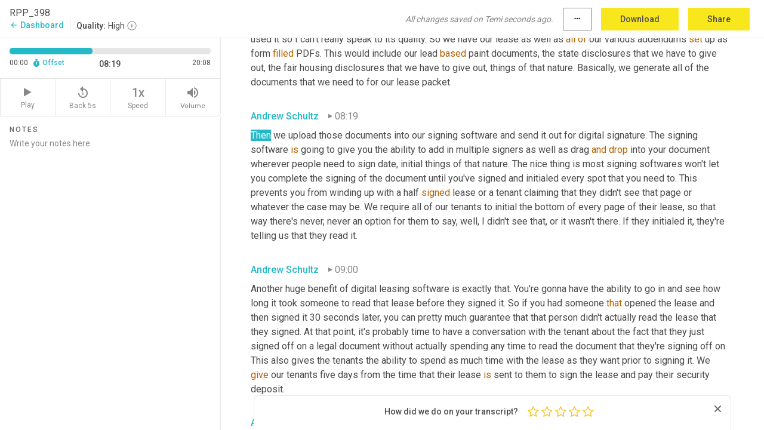

--- FILE ---
content_type: text/html; charset=utf-8
request_url: https://www.temi.com/editor/t/HmRq8JdSKf0fDqKwDaKKtAqRw4Y-y0aUsdumPws0WEEpAXnFwYvKSaz4OBYGF02em2Fi3zRL03V1tJQn98a1NC0SEp0?loadFrom=PastedDeeplink&ts=499.85
body_size: 55149
content:



<!DOCTYPE html>
<html lang="en">
<!-- Server: ip-10-2-70-124.us-west-2.compute.internal -->
<head>
    <title>Transcript Editor | temi.com</title>
    

<meta property="og:title" content="Transcript Editor | temi.com" />
<meta property="og:type" content="website" />
<meta property="og:site_name" content="temi" />
<meta property="og:description" content="Use Temi&#x2019;s free editor to polish your transcripts to 100% accuracy and edit or add speaker names. Export your transcript as a Word Doc, a PDF or a TXT file." />
<meta property="og:image" content="https://www.rev.com/content/img/temi/temi-logo-blue-text-large.jpg" />
<meta property="og:image:width" content="1121" />
<meta property="og:image:height" content="319" />
<meta property="og:url" content="https://www.temi.com/editor/t/HmRq8JdSKf0fDqKwDaKKtAqRw4Y-y0aUsdumPws0WEEpAXnFwYvKSaz4OBYGF02em2Fi3zRL03V1tJQn98a1NC0SEp0" />
<meta property="fb:app_id" content="1468830553199299" />
<meta property="twitter:card" content="summary_large_image" />
<meta property="twitter:site" content="@usetemi" />


        <meta name="robots" content="noindex" />
    <meta name="viewport" content="width=device-width, initial-scale=1, maximum-scale=1, user-scalable=0">
    <meta name="format-detection" content="telephone=no">
    <meta name="apple-itunes-app" content="app-id=1269856195">
    <link href="https://fonts.googleapis.com/icon?family=Material+Icons" rel="stylesheet">
    <link href="https://cdnjs.cloudflare.com/ajax/libs/ionicons/2.0.1/css/ionicons.min.css" rel="stylesheet">

    <link rel="shortcut icon" type="image/png" href="/content/img/temi/favicon.ico"/>

        <meta name="description" content="Use Temi’s free editor to polish your transcripts to 100% accuracy and edit or add speaker names. Export your transcript as a Word Doc, a PDF or a TXT file." />

    <script>
    (function() {
        var d = document;
        var c = d.createElement('script');
        if (!('noModule' in c) && 'onbeforeload' in c) {
            var s = false;
            d.addEventListener('beforeload', function(e) {
            if (e.target === c) {
                s = true;
            } else if (!e.target.hasAttribute('nomodule') || !s) {
                return;
            }
            e.preventDefault();
            }, true);

            c.type = 'module';
            c.src = '.';
            d.head.appendChild(c);
            c.remove();
        }
    }());
</script>
    <script src="/build/polyfills.bundle.js?v=H8jRCsBCOrzYojPmKLPe3DplHy5ir0zd5nsau4rWWOU" nomodule></script>

        

        


    <script>
        !function(t,e){var o,n,p,r;e.__SV||(window.posthog=e,e._i=[],e.init=function(i,s,a){function g(t,e){var o=e.split(".");2==o.length&&(t=t[o[0]],e=o[1]),t[e]=function(){t.push([e].concat(Array.prototype.slice.call(arguments,0)))}}(p=t.createElement("script")).type="text/javascript",p.crossOrigin="anonymous",p.async=!0,p.src=s.api_host.replace(".i.posthog.com","-assets.i.posthog.com")+"/static/array.js",(r=t.getElementsByTagName("script")[0]).parentNode.insertBefore(p,r);var u=e;for(void 0!==a?u=e[a]=[]:a="posthog",u.people=u.people||[],u.toString=function(t){var e="posthog";return"posthog"!==a&&(e+="."+a),t||(e+=" (stub)"),e},u.people.toString=function(){return u.toString(1)+".people (stub)"},o="init Ce js Ls Te Fs Ds capture Ye calculateEventProperties Us register register_once register_for_session unregister unregister_for_session Ws getFeatureFlag getFeatureFlagPayload isFeatureEnabled reloadFeatureFlags updateEarlyAccessFeatureEnrollment getEarlyAccessFeatures on onFeatureFlags onSurveysLoaded onSessionId getSurveys getActiveMatchingSurveys renderSurvey canRenderSurvey canRenderSurveyAsync identify setPersonProperties group resetGroups setPersonPropertiesForFlags resetPersonPropertiesForFlags setGroupPropertiesForFlags resetGroupPropertiesForFlags reset get_distinct_id getGroups get_session_id get_session_replay_url alias set_config startSessionRecording stopSessionRecording sessionRecordingStarted captureException loadToolbar get_property getSessionProperty Bs zs createPersonProfile Hs Ms Gs opt_in_capturing opt_out_capturing has_opted_in_capturing has_opted_out_capturing get_explicit_consent_status is_capturing clear_opt_in_out_capturing Ns debug L qs getPageViewId captureTraceFeedback captureTraceMetric".split(" "),n=0;n<o.length;n++)g(u,o[n]);e._i.push([i,s,a])},e.__SV=1)}(document,window.posthog||[]);
        posthog.init('phc_H3TKX53cD9KCYtqK9ibmvakcFWMi2A1RZzkaSy9buzR', {
            api_host: 'https://us.i.posthog.com',
            defaults: '2025-05-24',
            person_profiles: 'identified_only'
        })
    </script>


    <script src="/build/bundles/legacy/jquery.js?v=Er3_kvZhQi5m1MV07SL3ajVDOM5mKrEc_53fdNEQakA"></script>
    <script src="/build/bundles/legacy/react.js?v=fjU7eEWWWuhiPMcTKDYO6q03emFXTwNlLPTno9QlcHw"></script>
    <link href="/content/fa/css/font-awesome.css" type="text/css" rel="stylesheet">
    





    <script src="/build/landing-page.bundle.js?v=4xpT12KaJgRavuqbz804H6MRtqmC9o5229p3XEOUJ1k"></script>
    

<script>
    !function () {
        window.segmentTrackingEnabled = true;
        var analytics = window.analytics = window.analytics || []; if (!analytics.initialize) if (analytics.invoked) window.console && console.error && console.error("Segment snippet included twice."); else {
            analytics.invoked = !0; analytics.methods = ["trackSubmit", "trackClick", "trackLink", "trackForm", "pageview", "identify", "reset", "group", "track", "ready", "alias", "debug", "page", "once", "off", "on", "addSourceMiddleware", "addIntegrationMiddleware", "setAnonymousId", "addDestinationMiddleware"]; analytics.factory = function (e) { return function () { var t = Array.prototype.slice.call(arguments); t.unshift(e); analytics.push(t); return analytics } }; for (var e = 0; e < analytics.methods.length; e++) { var key = analytics.methods[e]; analytics[key] = analytics.factory(key) } analytics.load = function (key, e) { var t = document.createElement("script"); t.type = "text/javascript"; t.async = !0; t.src = 'https://evs.bubo-bubo.rev.com/vuJKUsyQcbGfLatMF8YUDz/tyKCHHbrpCEF1awtHhhquy.min.js'; var n = document.getElementsByTagName("script")[0]; n.parentNode.insertBefore(t, n); analytics._loadOptions = e }; analytics._writeKey = 'WEmx47r1UEglal6RqTQxEBV8k5L4SKYb';
                analytics._cdn = 'https://evs.bubo-bubo.rev.com';
            analytics.SNIPPET_VERSION = "4.15.3";
            if (true) {
                analytics.load('WEmx47r1UEglal6RqTQxEBV8k5L4SKYb', {
                  integrations: {
                    "Segment.io": {
                      deliveryStrategy: {
                        strategy: "batching",
                        config: {
                          size: 20,
                          timeout: 5000
                        }
                      }
                    }
                  }
                });
                analytics.ready(function () {
                    const gaIsDefined = typeof (ga) === "function";
                    const isCustomer = "customers" === "customers";
                    if (!(gaIsDefined && isCustomer)) {
                        window.analytics.page({"isMobile":"false"});
                    } else {
                        ga(function (defaultTracker) {
                            // Default tracker may be undefined if window.ga has been loaded via GTM tag instead of
                            // GA snippet and ga('create') has not been called directly (as it is in the shared
                            // "_google-analytics" partial)
                            // This will try to use the client ID from GTM's tag-specific tracker (usually the
                            // first/only tracker returned by ga.getAll) if the default doesn't exist
                            const tracker = defaultTracker || ga.getAll()[0]
                            // Don't send GA client ID in Segment event if there's no tracker
                            if (!tracker) {
                                return window.analytics.page({"isMobile":"false"});
                            }
                            const clientId = tracker.get("clientId");
                            const externalIdObject =
                            {
                                externalIds: [
                                    {
                                        id: clientId,
                                        type: "ga_client_id",
                                        collection: "users",
                                        encoding: "none"
                                    }
                                ]
                            };
                            window.analytics.page({"isMobile":"false"}, externalIdObject);
                        });
                    }
                });
            }
        }

        // Send "isMobile" property along with all segment calls
        analytics.addSourceMiddleware(({ payload, next }) => {
            payload.obj.properties = payload.obj.properties || {};
            payload.obj.properties.isMobile = "false";
            next(payload);
        });
    }();
</script>

<script type="text/javascript">
    window.segmentReset = () => {
        if (window.analytics) {
            window.analytics.reset();
        }
    }
</script>


        

        



<script>
            window.ga = window.ga || function() { (ga.q = ga.q || []).push(arguments) };
            ga.l = +new Date;
            ga('create', 'UA-18309154-16', 'auto');</script><script async src='https://www.google-analytics.com/analytics.js'></script>
<script>
    ga('set', 'dimension1', 'Anonymous');
    ga('send', 'pageview');
</script>

        


        <script src="/build/mp.bundle.js?v=6Yzpm7Gp6WjAAhVj7xVttyl7yq-y5hYiDx5IvdwyOOA"></script>
        


<script type="text/javascript">rev_Mixpanel = new ft_Mixpanel('f0edb2cb4e2ba3424bb5e1c3840aadda', '', 'temi', false);</script>
    <script>
        window.addEventListener('load', function() {
            rev_Mixpanel.trackLinks("mixpanel-link");
        });
    </script>


    
    <link href="/build/styles/pages/editors/temi.css?v=KnITRJHrLHe8kt87nvLdHp5V2LoiPB2PImmPGV12NrQ" type="text/css" rel="stylesheet">

    
    <script src="/build/bundles/legacy/temi-editor.js?v=MH10KgW3h984TMKUIMwWHUygS3ZuyEDPe-Q35PieTiw"></script>
    <script src="/build/temi.bundle.js?v=eQxumrCzFTxSP0k8u6o6q4g6R9q7TS9ByB34B0e8RfI"></script>
    <script src="/build/standardized-audio-context.bundle.js?v=0S4wNxzcTJJj81VSCbSHJgV4Mm-3WFNUJrt59ERz1YE"></script>
    <script>
            !function(a,b,c,d,e,f,g,h){a.RaygunObject=e,a[e]=a[e]||function(){
            (a[e].o=a[e].o||[]).push(arguments)},f=b.createElement(c),g=b.getElementsByTagName(c)[0],
            f.async=1,f.src=d,g.parentNode.insertBefore(f,g),h=a.onerror,a.onerror=function(b,c,d,f,g){
            h&&h(b,c,d,f,g),g||(g=new Error(b)),a[e].q=a[e].q||[],a[e].q.push({
            e:g})}}(window,document,"script","//cdn.raygun.io/raygun4js/raygun.min.js","rg4js");
        

            rg4js('options', {
                debugMode: true,
                ignoreAjaxAbort: true,
                ignoreAjaxError: true,
                ignore3rdPartyErrors: true
            });
            rg4js('apiKey', 'eIWQURn3Q+LVjvLWfppMgA==');
            rg4js('enableCrashReporting', true);
        
window.rg4js = rg4js;</script>

    <meta name="viewport" content="width=device-width, initial-scale=1, maximum-scale=1, user-scalable=0" />


</head>
<body>
        

    <div id="body-wrapper">
        <div id="promo" class="promo">
            <header id="header" class="fixed-position"></header>

        </div>

        




<div class="roboto dark-gray flex flex-column vh-100">
    



<div id="root"></div>


</div>

    </div>


    <script type="text/javascript">
        $(function () {
            window.stEditor.InitEditor({
                rootElement: 'root',
                minPasswordLength: 8,
                model: {"isApproved":true,"email":"eric@rentprep.com","draft":{"id":7699762,"versionNumber":38,"nodes":[{"object":"block","type":"Monologue","nodes":[{"nodes":[{"object":"text","leaves":[{"object":"leaf","text":"","marks":[]}]}],"object":"block","type":"Speaker","data":{"speakerId":0}},{"nodes":[{"object":"text","leaves":[{"object":"leaf","text":"00:00","marks":[]}]}],"object":"block","type":"Timestamp","data":{"seconds":0.29}},{"nodes":[{"object":"text","leaves":[{"object":"leaf","text":"Hey everybody. Welcome back to another episode of the Rent ","marks":[]},{"object":"leaf","text":"Prep","marks":[{"type":"LowConfidence"}]},{"object":"leaf","text":" for Landlord's podcast. This is episode number 398 and I'm your host, Andrew Schultz. On today's episode, we're gonna be talking about charging a double security deposit for a rental property, the best ","marks":[]},{"object":"leaf","text":"ways","marks":[{"type":"LowConfidence"}]},{"object":"leaf","text":" ","marks":[]},{"object":"leaf","text":"to","marks":[{"type":"LowConfidence"}]},{"object":"leaf","text":" ","marks":[]},{"object":"leaf","text":"sign","marks":[{"type":"LowConfidence"}]},{"object":"leaf","text":" leases digitally and renting your long-term rental to a short-term operator. We'll get to all that right after this.","marks":[]}]}],"object":"block","type":"Content","data":{"Timestamps":[{"Start":290,"End":710,"Bitc":null},{"Start":711,"End":1190,"Bitc":null},{"Start":1191,"End":1510,"Bitc":null},{"Start":1511,"End":1910,"Bitc":null},{"Start":1911,"End":2190,"Bitc":null},{"Start":2191,"End":2550,"Bitc":null},{"Start":2551,"End":3029,"Bitc":null},{"Start":3120,"End":3470,"Bitc":null},{"Start":3471,"End":3710,"Bitc":null},{"Start":3711,"End":3830,"Bitc":null},{"Start":4070,"End":4070,"Bitc":null},{"Start":4071,"End":4230,"Bitc":null},{"Start":4390,"End":4710,"Bitc":null},{"Start":4711,"End":4910,"Bitc":null},{"Start":5100,"End":5590,"Bitc":null},{"Start":5591,"End":5710,"Bitc":null},{"Start":5711,"End":6070,"Bitc":null},{"Start":6071,"End":6309,"Bitc":null},{"Start":6310,"End":7190,"Bitc":null},{"Start":7191,"End":7470,"Bitc":null},{"Start":7471,"End":7670,"Bitc":null},{"Start":7671,"End":7750,"Bitc":null},{"Start":7751,"End":7950,"Bitc":null},{"Start":7951,"End":8789,"Bitc":null},{"Start":8789,"End":8789,"Bitc":null},{"Start":9080,"End":9430,"Bitc":null},{"Start":9431,"End":9830,"Bitc":null},{"Start":9831,"End":10150,"Bitc":null},{"Start":10151,"End":10510,"Bitc":null},{"Start":10511,"End":10590,"Bitc":null},{"Start":10591,"End":10750,"Bitc":null},{"Start":10751,"End":10910,"Bitc":null},{"Start":10911,"End":11230,"Bitc":null},{"Start":11430,"End":11550,"Bitc":null},{"Start":11551,"End":11789,"Bitc":null},{"Start":11790,"End":11950,"Bitc":null},{"Start":12230,"End":12350,"Bitc":null},{"Start":12351,"End":12750,"Bitc":null},{"Start":12751,"End":13030,"Bitc":null},{"Start":13031,"End":13190,"Bitc":null},{"Start":13191,"End":13390,"Bitc":null},{"Start":13790,"End":13870,"Bitc":null},{"Start":14050,"End":14470,"Bitc":null},{"Start":14471,"End":14630,"Bitc":null},{"Start":14870,"End":14870,"Bitc":null},{"Start":15070,"End":15070,"Bitc":null},{"Start":15230,"End":15230,"Bitc":null},{"Start":15231,"End":15630,"Bitc":null},{"Start":15631,"End":16070,"Bitc":null},{"Start":16170,"End":16590,"Bitc":null},{"Start":16591,"End":16910,"Bitc":null},{"Start":16911,"End":17070,"Bitc":null},{"Start":17071,"End":17590,"Bitc":null},{"Start":17591,"End":17790,"Bitc":null},{"Start":17880,"End":18230,"Bitc":null},{"Start":18231,"End":18390,"Bitc":null},{"Start":18391,"End":18910,"Bitc":null},{"Start":19230,"End":19350,"Bitc":null},{"Start":19590,"End":20150,"Bitc":null},{"Start":20151,"End":20230,"Bitc":null},{"Start":20470,"End":20630,"Bitc":null},{"Start":20631,"End":20790,"Bitc":null},{"Start":20791,"End":20989,"Bitc":null},{"Start":21030,"End":21590,"Bitc":null},{"Start":21591,"End":21870,"Bitc":null},{"Start":21871,"End":22110,"Bitc":null}]}}],"data":{"monologueId":0,"customData":{}}},{"object":"block","type":"Monologue","nodes":[{"nodes":[{"object":"text","leaves":[{"object":"leaf","text":"","marks":[]}]}],"object":"block","type":"Speaker","data":{"speakerId":2}},{"nodes":[{"object":"text","leaves":[{"object":"leaf","text":"00:26","marks":[]}]}],"object":"block","type":"Timestamp","data":{"seconds":26.56}},{"nodes":[{"object":"text","leaves":[{"object":"leaf","text":"Welcome to the Rent Prep for Landlord's podcast. Now, your host, Andrew Schultz.","marks":[]}]}],"object":"block","type":"Content","data":{"Timestamps":[{"Start":26560,"End":26910,"Bitc":null},{"Start":26560,"End":26910,"Bitc":null},{"Start":26911,"End":27030,"Bitc":null},{"Start":27031,"End":27270,"Bitc":null},{"Start":27271,"End":27550,"Bitc":null},{"Start":27551,"End":27750,"Bitc":null},{"Start":27990,"End":28350,"Bitc":null},{"Start":28351,"End":28590,"Bitc":null},{"Start":28930,"End":29350,"Bitc":null},{"Start":29351,"End":29510,"Bitc":null},{"Start":29511,"End":29790,"Bitc":null},{"Start":29791,"End":30870,"Bitc":null},{"Start":30870,"End":30870,"Bitc":null}]}}],"data":{"monologueId":2,"customData":{}}},{"object":"block","type":"Monologue","nodes":[{"nodes":[{"object":"text","leaves":[{"object":"leaf","text":"","marks":[]}]}],"object":"block","type":"Speaker","data":{"speakerId":0}},{"nodes":[{"object":"text","leaves":[{"object":"leaf","text":"00:31","marks":[]}]}],"object":"block","type":"Timestamp","data":{"seconds":31.59}},{"nodes":[{"object":"text","leaves":[{"object":"leaf","text":"Have","marks":[{"type":"LowConfidence"}]},{"object":"leaf","text":" you joined the free Rent Prep for Landlord's Facebook group. Our members get access to our Sherwin Williams and PPG paint discount programs can ask questions ","marks":[]},{"object":"leaf","text":"in","marks":[{"type":"LowConfidence"}]},{"object":"leaf","text":" our monthly ","marks":[]},{"object":"leaf","text":"AMA","marks":[{"type":"LowConfidence"}]},{"object":"leaf","text":" sessions and if you have a question or a situation that you've never encountered before or just need to bounce an idea off a group of over 13,000 housing providers, this is the place. If you haven't checked it out yet, do it today over at facebook.com/groups/rentprep. Don't forget to mention the podcast when answering the questions so we know how you found us","marks":[]}]}],"object":"block","type":"Content","data":{"Timestamps":[{"Start":31590,"End":31590,"Bitc":null},{"Start":31591,"End":31710,"Bitc":null},{"Start":31711,"End":31910,"Bitc":null},{"Start":31911,"End":32150,"Bitc":null},{"Start":32151,"End":32350,"Bitc":null},{"Start":32351,"End":32550,"Bitc":null},{"Start":32551,"End":32750,"Bitc":null},{"Start":32751,"End":32909,"Bitc":null},{"Start":33070,"End":33350,"Bitc":null},{"Start":33510,"End":33710,"Bitc":null},{"Start":33711,"End":33950,"Bitc":null},{"Start":34050,"End":34470,"Bitc":null},{"Start":34471,"End":34670,"Bitc":null},{"Start":34671,"End":34990,"Bitc":null},{"Start":34991,"End":35310,"Bitc":null},{"Start":35311,"End":35470,"Bitc":null},{"Start":35471,"End":35630,"Bitc":null},{"Start":35631,"End":35909,"Bitc":null},{"Start":35910,"End":36310,"Bitc":null},{"Start":36311,"End":36550,"Bitc":null},{"Start":36690,"End":37110,"Bitc":null},{"Start":37111,"End":37350,"Bitc":null},{"Start":37590,"End":37750,"Bitc":null},{"Start":37751,"End":38310,"Bitc":null},{"Start":38311,"End":38550,"Bitc":null},{"Start":38551,"End":38710,"Bitc":null},{"Start":38870,"End":39030,"Bitc":null},{"Start":39190,"End":39190,"Bitc":null},{"Start":39191,"End":39310,"Bitc":null},{"Start":39311,"End":39510,"Bitc":null},{"Start":40110,"End":40110,"Bitc":null},{"Start":40111,"End":40510,"Bitc":null},{"Start":40710,"End":40950,"Bitc":null},{"Start":40951,"End":41150,"Bitc":null},{"Start":41151,"End":41229,"Bitc":null},{"Start":41230,"End":41390,"Bitc":null},{"Start":41391,"End":41510,"Bitc":null},{"Start":41630,"End":41750,"Bitc":null},{"Start":41751,"End":41950,"Bitc":null},{"Start":41951,"End":42070,"Bitc":null},{"Start":42071,"End":42430,"Bitc":null},{"Start":42431,"End":42590,"Bitc":null},{"Start":42591,"End":42830,"Bitc":null},{"Start":42831,"End":42950,"Bitc":null},{"Start":42951,"End":43390,"Bitc":null},{"Start":43391,"End":43710,"Bitc":null},{"Start":43920,"End":44270,"Bitc":null},{"Start":44271,"End":44430,"Bitc":null},{"Start":44431,"End":44630,"Bitc":null},{"Start":44631,"End":44710,"Bitc":null},{"Start":44711,"End":44870,"Bitc":null},{"Start":44871,"End":45070,"Bitc":null},{"Start":45071,"End":45310,"Bitc":null},{"Start":45311,"End":45550,"Bitc":null},{"Start":45551,"End":45670,"Bitc":null},{"Start":45671,"End":45830,"Bitc":null},{"Start":45831,"End":45950,"Bitc":null},{"Start":45951,"End":46150,"Bitc":null},{"Start":46430,"End":46990,"Bitc":null},{"Start":46991,"End":47270,"Bitc":null},{"Start":47590,"End":47870,"Bitc":null},{"Start":47871,"End":48270,"Bitc":null},{"Start":48271,"End":48510,"Bitc":null},{"Start":48511,"End":48710,"Bitc":null},{"Start":48711,"End":48950,"Bitc":null},{"Start":49280,"End":49630,"Bitc":null},{"Start":49631,"End":49710,"Bitc":null},{"Start":49711,"End":49990,"Bitc":null},{"Start":49991,"End":50150,"Bitc":null},{"Start":50151,"End":50270,"Bitc":null},{"Start":50271,"End":50390,"Bitc":null},{"Start":50391,"End":50590,"Bitc":null},{"Start":50591,"End":50870,"Bitc":null},{"Start":50871,"End":50990,"Bitc":null},{"Start":50991,"End":51190,"Bitc":null},{"Start":51191,"End":51470,"Bitc":null},{"Start":51471,"End":51630,"Bitc":null},{"Start":51870,"End":54110,"Bitc":null},{"Start":54470,"End":55030,"Bitc":null},{"Start":55031,"End":55230,"Bitc":null},{"Start":55231,"End":55350,"Bitc":null},{"Start":55351,"End":55510,"Bitc":null},{"Start":55511,"End":55750,"Bitc":null},{"Start":55751,"End":55950,"Bitc":null},{"Start":55951,"End":56390,"Bitc":null},{"Start":56391,"End":56750,"Bitc":null},{"Start":56751,"End":56910,"Bitc":null},{"Start":57070,"End":57310,"Bitc":null},{"Start":57311,"End":57630,"Bitc":null},{"Start":57631,"End":57790,"Bitc":null},{"Start":57791,"End":57950,"Bitc":null},{"Start":57951,"End":58270,"Bitc":null},{"Start":58271,"End":58470,"Bitc":null},{"Start":58471,"End":58670,"Bitc":null},{"Start":58671,"End":58830,"Bitc":null}]}}],"data":{"monologueId":3,"customData":{}}},{"object":"block","type":"Monologue","nodes":[{"nodes":[{"object":"text","leaves":[{"object":"leaf","text":"","marks":[]}]}],"object":"block","type":"Speaker","data":{"speakerId":2}},{"nodes":[{"object":"text","leaves":[{"object":"leaf","text":"01:03","marks":[]}]}],"object":"block","type":"Timestamp","data":{"seconds":63.79}},{"nodes":[{"object":"text","leaves":[{"object":"leaf","text":"Forum quorum, where we scour the internet for ridiculous posts from landlords and tenants.","marks":[]}]}],"object":"block","type":"Content","data":{"Timestamps":[{"Start":63790,"End":64350,"Bitc":null},{"Start":64351,"End":64950,"Bitc":null},{"Start":64951,"End":65230,"Bitc":null},{"Start":65231,"End":65390,"Bitc":null},{"Start":65391,"End":65750,"Bitc":null},{"Start":65751,"End":65990,"Bitc":null},{"Start":66150,"End":66350,"Bitc":null},{"Start":66351,"End":66550,"Bitc":null},{"Start":66551,"End":67069,"Bitc":null},{"Start":67070,"End":67550,"Bitc":null},{"Start":67551,"End":67750,"Bitc":null},{"Start":68030,"End":68350,"Bitc":null},{"Start":68351,"End":68470,"Bitc":null},{"Start":68471,"End":68870,"Bitc":null}]}}],"data":{"monologueId":4,"customData":{}}},{"object":"block","type":"Monologue","nodes":[{"nodes":[{"object":"text","leaves":[{"object":"leaf","text":"","marks":[]}]}],"object":"block","type":"Speaker","data":{"speakerId":0}},{"nodes":[{"object":"text","leaves":[{"object":"leaf","text":"01:12","marks":[]}]}],"object":"block","type":"Timestamp","data":{"seconds":72.51}},{"nodes":[{"object":"text","leaves":[{"object":"leaf","text":"We're gonna jump right in this week with our forum quorum segment. This one comes to us via the Rent Prep for Landlords Facebook group. Let's go ahead and hop right in here. At what point or credit score do you feel the need to charge a double deposit? It ","marks":[]},{"object":"leaf","text":"is","marks":[{"type":"LowConfidence"}]},{"object":"leaf","text":" legal in my state, so that's actually a really interesting question for me because we actually have a lot of experience with either a double deposit or first month last month ","marks":[]},{"object":"leaf","text":"in","marks":[{"type":"LowConfidence"}]},{"object":"leaf","text":" ","marks":[]},{"object":"leaf","text":"security","marks":[{"type":"LowConfidence"}]},{"object":"leaf","text":" deposit and unfortunately that's no longer the case, but we'll get ","marks":[]},{"object":"leaf","text":"to","marks":[{"type":"LowConfidence"}]},{"object":"leaf","text":" that in a minute. It's ","marks":[]},{"object":"leaf","text":"good","marks":[{"type":"LowConfidence"}]},{"object":"leaf","text":" that you mentioned that a double deposit is legal in your state, and there are several states out there where security deposits or prepaid rents are limited, so spending a little bit of time doing some research on what the laws are in your state will definitely help you to understand what you can and can't do.","marks":[]}]}],"object":"block","type":"Content","data":{"Timestamps":[{"Start":72510,"End":73069,"Bitc":null},{"Start":73070,"End":73150,"Bitc":null},{"Start":73151,"End":73350,"Bitc":null},{"Start":73351,"End":73550,"Bitc":null},{"Start":73551,"End":73709,"Bitc":null},{"Start":73710,"End":73830,"Bitc":null},{"Start":73831,"End":73950,"Bitc":null},{"Start":73951,"End":74150,"Bitc":null},{"Start":74151,"End":74310,"Bitc":null},{"Start":74311,"End":74550,"Bitc":null},{"Start":74551,"End":75069,"Bitc":null},{"Start":75070,"End":75270,"Bitc":null},{"Start":75271,"End":75709,"Bitc":null},{"Start":75710,"End":75830,"Bitc":null},{"Start":75831,"End":76030,"Bitc":null},{"Start":76031,"End":76190,"Bitc":null},{"Start":76191,"End":76310,"Bitc":null},{"Start":76311,"End":76550,"Bitc":null},{"Start":76551,"End":76750,"Bitc":null},{"Start":76751,"End":76870,"Bitc":null},{"Start":76871,"End":77069,"Bitc":null},{"Start":77070,"End":77190,"Bitc":null},{"Start":77350,"End":77670,"Bitc":null},{"Start":77830,"End":77950,"Bitc":null},{"Start":77951,"End":78190,"Bitc":null},{"Start":78191,"End":78550,"Bitc":null},{"Start":78551,"End":78670,"Bitc":null},{"Start":78671,"End":78830,"Bitc":null},{"Start":78831,"End":79150,"Bitc":null},{"Start":79151,"End":79470,"Bitc":null},{"Start":79471,"End":79750,"Bitc":null},{"Start":79751,"End":80030,"Bitc":null},{"Start":80031,"End":80230,"Bitc":null},{"Start":81020,"End":81370,"Bitc":null},{"Start":81610,"End":81810,"Bitc":null},{"Start":81811,"End":82090,"Bitc":null},{"Start":82091,"End":82330,"Bitc":null},{"Start":82331,"End":82569,"Bitc":null},{"Start":82570,"End":82930,"Bitc":null},{"Start":82931,"End":83130,"Bitc":null},{"Start":83131,"End":83250,"Bitc":null},{"Start":83251,"End":83410,"Bitc":null},{"Start":83411,"End":83569,"Bitc":null},{"Start":83570,"End":83730,"Bitc":null},{"Start":83731,"End":83890,"Bitc":null},{"Start":83891,"End":84130,"Bitc":null},{"Start":84131,"End":84370,"Bitc":null},{"Start":84371,"End":84530,"Bitc":null},{"Start":84531,"End":85010,"Bitc":null},{"Start":85100,"End":85450,"Bitc":null},{"Start":85690,"End":85690,"Bitc":null},{"Start":85691,"End":86010,"Bitc":null},{"Start":86060,"End":86410,"Bitc":null},{"Start":86411,"End":86690,"Bitc":null},{"Start":86691,"End":87090,"Bitc":null},{"Start":88180,"End":88530,"Bitc":null},{"Start":88531,"End":88770,"Bitc":null},{"Start":88890,"End":88970,"Bitc":null},{"Start":88971,"End":89170,"Bitc":null},{"Start":89171,"End":89370,"Bitc":null},{"Start":89610,"End":89930,"Bitc":null},{"Start":90130,"End":90250,"Bitc":null},{"Start":90251,"End":90450,"Bitc":null},{"Start":90451,"End":90610,"Bitc":null},{"Start":90611,"End":90930,"Bitc":null},{"Start":90931,"End":91209,"Bitc":null},{"Start":91530,"End":91610,"Bitc":null},{"Start":91611,"End":91810,"Bitc":null},{"Start":91811,"End":91930,"Bitc":null},{"Start":91931,"End":92090,"Bitc":null},{"Start":92091,"End":92209,"Bitc":null},{"Start":92210,"End":92650,"Bitc":null},{"Start":92651,"End":92850,"Bitc":null},{"Start":92851,"End":93090,"Bitc":null},{"Start":93091,"End":93330,"Bitc":null},{"Start":93331,"End":93490,"Bitc":null},{"Start":93491,"End":93970,"Bitc":null},{"Start":94020,"End":94370,"Bitc":null},{"Start":94371,"End":94770,"Bitc":null},{"Start":94771,"End":95010,"Bitc":null},{"Start":95011,"End":95290,"Bitc":null},{"Start":95291,"End":95490,"Bitc":null},{"Start":95650,"End":95650,"Bitc":null},{"Start":95930,"End":95930,"Bitc":null},{"Start":95931,"End":96330,"Bitc":null},{"Start":96910,"End":97330,"Bitc":null},{"Start":97331,"End":98050,"Bitc":null},{"Start":98051,"End":98410,"Bitc":null},{"Start":98411,"End":98569,"Bitc":null},{"Start":98570,"End":98730,"Bitc":null},{"Start":98731,"End":98970,"Bitc":null},{"Start":98971,"End":99170,"Bitc":null},{"Start":99171,"End":99370,"Bitc":null},{"Start":99371,"End":99569,"Bitc":null},{"Start":99570,"End":99650,"Bitc":null},{"Start":99730,"End":99730,"Bitc":null},{"Start":99731,"End":99890,"Bitc":null},{"Start":99891,"End":100090,"Bitc":null},{"Start":100091,"End":100209,"Bitc":null},{"Start":100210,"End":100330,"Bitc":null},{"Start":100920,"End":101410,"Bitc":null},{"Start":101569,"End":101569,"Bitc":null},{"Start":101570,"End":101730,"Bitc":null},{"Start":101731,"End":101850,"Bitc":null},{"Start":102090,"End":102410,"Bitc":null},{"Start":102411,"End":102530,"Bitc":null},{"Start":102531,"End":102650,"Bitc":null},{"Start":102651,"End":102810,"Bitc":null},{"Start":102811,"End":103250,"Bitc":null},{"Start":103300,"End":103650,"Bitc":null},{"Start":103651,"End":103970,"Bitc":null},{"Start":103971,"End":104250,"Bitc":null},{"Start":104251,"End":104370,"Bitc":null},{"Start":104371,"End":104610,"Bitc":null},{"Start":104611,"End":104850,"Bitc":null},{"Start":104851,"End":104970,"Bitc":null},{"Start":104971,"End":105130,"Bitc":null},{"Start":105131,"End":105330,"Bitc":null},{"Start":105331,"End":105650,"Bitc":null},{"Start":105651,"End":105890,"Bitc":null},{"Start":105891,"End":106050,"Bitc":null},{"Start":106051,"End":106330,"Bitc":null},{"Start":106610,"End":106690,"Bitc":null},{"Start":106691,"End":107250,"Bitc":null},{"Start":107251,"End":107410,"Bitc":null},{"Start":107411,"End":107970,"Bitc":null},{"Start":107971,"End":108370,"Bitc":null},{"Start":108371,"End":108650,"Bitc":null},{"Start":108651,"End":108930,"Bitc":null},{"Start":109140,"End":109490,"Bitc":null},{"Start":109491,"End":109850,"Bitc":null},{"Start":109851,"End":109970,"Bitc":null},{"Start":109971,"End":110090,"Bitc":null},{"Start":110091,"End":110250,"Bitc":null},{"Start":110251,"End":110370,"Bitc":null},{"Start":110371,"End":110530,"Bitc":null},{"Start":110531,"End":110810,"Bitc":null},{"Start":110811,"End":111050,"Bitc":null},{"Start":111250,"End":111410,"Bitc":null},{"Start":111411,"End":111690,"Bitc":null},{"Start":111691,"End":111930,"Bitc":null},{"Start":111931,"End":112090,"Bitc":null},{"Start":112091,"End":112250,"Bitc":null},{"Start":112251,"End":112490,"Bitc":null},{"Start":112491,"End":112650,"Bitc":null},{"Start":112651,"End":112810,"Bitc":null},{"Start":112811,"End":113050,"Bitc":null},{"Start":113051,"End":113330,"Bitc":null},{"Start":113331,"End":113690,"Bitc":null},{"Start":113691,"End":113930,"Bitc":null},{"Start":113931,"End":114090,"Bitc":null},{"Start":114091,"End":114210,"Bitc":null},{"Start":114211,"End":114650,"Bitc":null},{"Start":114651,"End":114890,"Bitc":null},{"Start":114891,"End":115050,"Bitc":null},{"Start":115051,"End":115250,"Bitc":null},{"Start":115251,"End":115530,"Bitc":null},{"Start":115531,"End":115810,"Bitc":null},{"Start":115811,"End":116010,"Bitc":null}]}}],"data":{"monologueId":5,"customData":{}}},{"object":"block","type":"Monologue","nodes":[{"nodes":[{"object":"text","leaves":[{"object":"leaf","text":"","marks":[]}]}],"object":"block","type":"Speaker","data":{"speakerId":0}},{"nodes":[{"object":"text","leaves":[{"object":"leaf","text":"01:56","marks":[]}]}],"object":"block","type":"Timestamp","data":{"seconds":116.01}},{"nodes":[{"object":"text","leaves":[{"object":"leaf","text":"When it comes to deposits ","marks":[]},{"object":"leaf","text":"in","marks":[{"type":"LowConfidence"}]},{"object":"leaf","text":" prepaid rents, double deposits or prepaid rents are now pretty much all but eliminated here in the state of New York. Back in 2019, New York State passed the H S T ","marks":[]},{"object":"leaf","text":"P","marks":[{"type":"LowConfidence"}]},{"object":"leaf","text":" ","marks":[]},{"object":"leaf","text":"A","marks":[{"type":"LowConfidence"}]},{"object":"leaf","text":" or the Housing Stability and Tenant Protection Act, which was the largest rewrite of landlord tenant law in New York State in decades. We've talked about it a couple times on the podcast before ","marks":[]},{"object":"leaf","text":"a","marks":[{"type":"LowConfidence"}]},{"object":"leaf","text":" part of those updates included restrictions on what landlords can and cannot charge ","marks":[]},{"object":"leaf","text":"for","marks":[{"type":"LowConfidence"}]},{"object":"leaf","text":" deposits, ","marks":[]},{"object":"leaf","text":"we're","marks":[{"type":"LowConfidence"}]},{"object":"leaf","text":" now limited to a security deposit of no more than one month of rent, and alternatively, you can have up to one month of prepaid rent ","marks":[]},{"object":"leaf","text":"in","marks":[{"type":"LowConfidence"}]},{"object":"leaf","text":" escrow for a tenant, but you cannot have both. In New York state, it's either one or the other. This presents issues when you have a tenant that has pets. For instance, you can no longer collect a pet deposit, so you're basically left in a situation where you have to bump the rents for people with pets and use that as your way to increase the deposit a little bit.","marks":[]}]}],"object":"block","type":"Content","data":{"Timestamps":[{"Start":116010,"End":116290,"Bitc":null},{"Start":116291,"End":116410,"Bitc":null},{"Start":116411,"End":116570,"Bitc":null},{"Start":116571,"End":116730,"Bitc":null},{"Start":116731,"End":117210,"Bitc":null},{"Start":117330,"End":117330,"Bitc":null},{"Start":117331,"End":117690,"Bitc":null},{"Start":117691,"End":118050,"Bitc":null},{"Start":118300,"End":118910,"Bitc":null},{"Start":118911,"End":119430,"Bitc":null},{"Start":119431,"End":119590,"Bitc":null},{"Start":119591,"End":120030,"Bitc":null},{"Start":120031,"End":120350,"Bitc":null},{"Start":120351,"End":120550,"Bitc":null},{"Start":120551,"End":120710,"Bitc":null},{"Start":120711,"End":121070,"Bitc":null},{"Start":121071,"End":121310,"Bitc":null},{"Start":121311,"End":121590,"Bitc":null},{"Start":121591,"End":121790,"Bitc":null},{"Start":121791,"End":122270,"Bitc":null},{"Start":122271,"End":122470,"Bitc":null},{"Start":122471,"End":122590,"Bitc":null},{"Start":122870,"End":122950,"Bitc":null},{"Start":122951,"End":123110,"Bitc":null},{"Start":123111,"End":123270,"Bitc":null},{"Start":123271,"End":123550,"Bitc":null},{"Start":123550,"End":123550,"Bitc":null},{"Start":123660,"End":124150,"Bitc":null},{"Start":124151,"End":124310,"Bitc":null},{"Start":124311,"End":124830,"Bitc":null},{"Start":124831,"End":125350,"Bitc":null},{"Start":125350,"End":125350,"Bitc":null},{"Start":125351,"End":125590,"Bitc":null},{"Start":125591,"End":125910,"Bitc":null},{"Start":125911,"End":126070,"Bitc":null},{"Start":126071,"End":126230,"Bitc":null},{"Start":126390,"End":126430,"Bitc":null},{"Start":126550,"End":126670,"Bitc":null},{"Start":126671,"End":126870,"Bitc":null},{"Start":126871,"End":126990,"Bitc":null},{"Start":127320,"End":127670,"Bitc":null},{"Start":127671,"End":127870,"Bitc":null},{"Start":127871,"End":128110,"Bitc":null},{"Start":128111,"End":128630,"Bitc":null},{"Start":128631,"End":128870,"Bitc":null},{"Start":128871,"End":129030,"Bitc":null},{"Start":129031,"End":129510,"Bitc":null},{"Start":129511,"End":129750,"Bitc":null},{"Start":129751,"End":130070,"Bitc":null},{"Start":130071,"End":130230,"Bitc":null},{"Start":130231,"End":130430,"Bitc":null},{"Start":130431,"End":130630,"Bitc":null},{"Start":130631,"End":131150,"Bitc":null},{"Start":131151,"End":131310,"Bitc":null},{"Start":131510,"End":131669,"Bitc":null},{"Start":131670,"End":131870,"Bitc":null},{"Start":131871,"End":132150,"Bitc":null},{"Start":132151,"End":132350,"Bitc":null},{"Start":132351,"End":132590,"Bitc":null},{"Start":132590,"End":132590,"Bitc":null},{"Start":132591,"End":132870,"Bitc":null},{"Start":132871,"End":133150,"Bitc":null},{"Start":133151,"End":133430,"Bitc":null},{"Start":133790,"End":134350,"Bitc":null},{"Start":134351,"End":134470,"Bitc":null},{"Start":134471,"End":134669,"Bitc":null},{"Start":134670,"End":134750,"Bitc":null},{"Start":134751,"End":134910,"Bitc":null},{"Start":134911,"End":134990,"Bitc":null},{"Start":134991,"End":135270,"Bitc":null},{"Start":135271,"End":135470,"Bitc":null},{"Start":135471,"End":135590,"Bitc":null},{"Start":135591,"End":135790,"Bitc":null},{"Start":135791,"End":136389,"Bitc":null},{"Start":136740,"End":137030,"Bitc":null},{"Start":137031,"End":137190,"Bitc":null},{"Start":137191,"End":137270,"Bitc":null},{"Start":137271,"End":137430,"Bitc":null},{"Start":137431,"End":137870,"Bitc":null},{"Start":137871,"End":138350,"Bitc":null},{"Start":138351,"End":138830,"Bitc":null},{"Start":138831,"End":139070,"Bitc":null},{"Start":139071,"End":139270,"Bitc":null},{"Start":139510,"End":139750,"Bitc":null},{"Start":139751,"End":140030,"Bitc":null},{"Start":140031,"End":140230,"Bitc":null},{"Start":140231,"End":140470,"Bitc":null},{"Start":140471,"End":140910,"Bitc":null},{"Start":141190,"End":141190,"Bitc":null},{"Start":141191,"End":141750,"Bitc":null},{"Start":142470,"End":142470,"Bitc":null},{"Start":142471,"End":142550,"Bitc":null},{"Start":142551,"End":142830,"Bitc":null},{"Start":142990,"End":143310,"Bitc":null},{"Start":143311,"End":143470,"Bitc":null},{"Start":143630,"End":143750,"Bitc":null},{"Start":143751,"End":144150,"Bitc":null},{"Start":144151,"End":144430,"Bitc":null},{"Start":144431,"End":144669,"Bitc":null},{"Start":144670,"End":144910,"Bitc":null},{"Start":144911,"End":145070,"Bitc":null},{"Start":145071,"End":145270,"Bitc":null},{"Start":145271,"End":145510,"Bitc":null},{"Start":145511,"End":145630,"Bitc":null},{"Start":145631,"End":145870,"Bitc":null},{"Start":145970,"End":146389,"Bitc":null},{"Start":146390,"End":147030,"Bitc":null},{"Start":147031,"End":147310,"Bitc":null},{"Start":147311,"End":147430,"Bitc":null},{"Start":147431,"End":147590,"Bitc":null},{"Start":147591,"End":147830,"Bitc":null},{"Start":147831,"End":147990,"Bitc":null},{"Start":147991,"End":148150,"Bitc":null},{"Start":148151,"End":148350,"Bitc":null},{"Start":148351,"End":148510,"Bitc":null},{"Start":148511,"End":148990,"Bitc":null},{"Start":148991,"End":149230,"Bitc":null},{"Start":149430,"End":149430,"Bitc":null},{"Start":149590,"End":149790,"Bitc":null},{"Start":149791,"End":149950,"Bitc":null},{"Start":149951,"End":150110,"Bitc":null},{"Start":150111,"End":150270,"Bitc":null},{"Start":150490,"End":150910,"Bitc":null},{"Start":150911,"End":151030,"Bitc":null},{"Start":151031,"End":151230,"Bitc":null},{"Start":151231,"End":151630,"Bitc":null},{"Start":151631,"End":151950,"Bitc":null},{"Start":151951,"End":152270,"Bitc":null},{"Start":152271,"End":152590,"Bitc":null},{"Start":152590,"End":152590,"Bitc":null},{"Start":152591,"End":152830,"Bitc":null},{"Start":152831,"End":153110,"Bitc":null},{"Start":153111,"End":153310,"Bitc":null},{"Start":153311,"End":153550,"Bitc":null},{"Start":153551,"End":153790,"Bitc":null},{"Start":153791,"End":153990,"Bitc":null},{"Start":153991,"End":154190,"Bitc":null},{"Start":154540,"End":155030,"Bitc":null},{"Start":155031,"End":155430,"Bitc":null},{"Start":155431,"End":155750,"Bitc":null},{"Start":155751,"End":155910,"Bitc":null},{"Start":155911,"End":156030,"Bitc":null},{"Start":156031,"End":156150,"Bitc":null},{"Start":156151,"End":156270,"Bitc":null},{"Start":156271,"End":156389,"Bitc":null},{"Start":156390,"End":156669,"Bitc":null},{"Start":156670,"End":156910,"Bitc":null},{"Start":156911,"End":157389,"Bitc":null},{"Start":157390,"End":157550,"Bitc":null},{"Start":157710,"End":157870,"Bitc":null},{"Start":157871,"End":158270,"Bitc":null},{"Start":158271,"End":158389,"Bitc":null},{"Start":158390,"End":158550,"Bitc":null},{"Start":158551,"End":158710,"Bitc":null},{"Start":158711,"End":159070,"Bitc":null},{"Start":159071,"End":159270,"Bitc":null},{"Start":159271,"End":159430,"Bitc":null},{"Start":159431,"End":159750,"Bitc":null},{"Start":160120,"End":160470,"Bitc":null},{"Start":160471,"End":160669,"Bitc":null},{"Start":160670,"End":160950,"Bitc":null},{"Start":160951,"End":161190,"Bitc":null},{"Start":161191,"End":161350,"Bitc":null},{"Start":161351,"End":161430,"Bitc":null},{"Start":161431,"End":161910,"Bitc":null},{"Start":161911,"End":162150,"Bitc":null},{"Start":162151,"End":162270,"Bitc":null},{"Start":162271,"End":162430,"Bitc":null},{"Start":162431,"End":162550,"Bitc":null},{"Start":162551,"End":162710,"Bitc":null},{"Start":162711,"End":162910,"Bitc":null},{"Start":163110,"End":163389,"Bitc":null},{"Start":163390,"End":163550,"Bitc":null},{"Start":163551,"End":163710,"Bitc":null},{"Start":163711,"End":164030,"Bitc":null},{"Start":164031,"End":164470,"Bitc":null},{"Start":164570,"End":164990,"Bitc":null},{"Start":164991,"End":165230,"Bitc":null},{"Start":165231,"End":165389,"Bitc":null},{"Start":165390,"End":165510,"Bitc":null},{"Start":165511,"End":165630,"Bitc":null},{"Start":165631,"End":165790,"Bitc":null},{"Start":165791,"End":165950,"Bitc":null},{"Start":166110,"End":166270,"Bitc":null},{"Start":166271,"End":166470,"Bitc":null},{"Start":166471,"End":166750,"Bitc":null},{"Start":166751,"End":167030,"Bitc":null},{"Start":167031,"End":167110,"Bitc":null},{"Start":167111,"End":167310,"Bitc":null}]}}],"data":{"monologueId":6,"customData":{}}},{"object":"block","type":"Monologue","nodes":[{"nodes":[{"object":"text","leaves":[{"object":"leaf","text":"","marks":[]}]}],"object":"block","type":"Speaker","data":{"speakerId":0}},{"nodes":[{"object":"text","leaves":[{"object":"leaf","text":"02:47","marks":[]}]}],"object":"block","type":"Timestamp","data":{"seconds":167.73}},{"nodes":[{"object":"text","leaves":[{"object":"leaf","text":"The downside to the tenant obviously is that they lose all of that extra rent money that they're paying in the event that their pet doesn't actually do any damage to ","marks":[]},{"object":"leaf","text":"the","marks":[{"type":"LowConfidence"}]},{"object":"leaf","text":" rental, and I guess the positive to the landlord is obviously that they're collecting that money regardless of whether or not there's damages, but really this is only the tip of the iceberg. The problem ","marks":[]},{"object":"leaf","text":"with","marks":[{"type":"LowConfidence"}]},{"object":"leaf","text":" this legislation, in my opinion, is that it essentially hurts the very tenants that it's designed to help protect. Let me explain. We used to use a double securing deposit or collect an extra ","marks":[]},{"object":"leaf","text":"month","marks":[{"type":"LowConfidence"}]},{"object":"leaf","text":" of ","marks":[]},{"object":"leaf","text":"rent","marks":[{"type":"LowConfidence"}]},{"object":"leaf","text":" to keep an escrow whenever we had a tenant that was high ","marks":[]},{"object":"leaf","text":"risk","marks":[{"type":"LowConfidence"}]},{"object":"leaf","text":". What I mean by high ","marks":[]},{"object":"leaf","text":"risk","marks":[{"type":"LowConfidence"}]},{"object":"leaf","text":" is a tenant that didn't necessarily meet all of our selection criteria, but they were close enough that it was worth taking that risk. If you can offset the risk by having some extra funds on hand in the event that the ","marks":[]},{"object":"leaf","text":"tenancy","marks":[{"type":"LowConfidence"}]},{"object":"leaf","text":" doesn't pan out, essentially we no longer have that option.","marks":[]}]}],"object":"block","type":"Content","data":{"Timestamps":[{"Start":167730,"End":168150,"Bitc":null},{"Start":168350,"End":168550,"Bitc":null},{"Start":168551,"End":168710,"Bitc":null},{"Start":168711,"End":168830,"Bitc":null},{"Start":168831,"End":168990,"Bitc":null},{"Start":168991,"End":169590,"Bitc":null},{"Start":169591,"End":169830,"Bitc":null},{"Start":169831,"End":169990,"Bitc":null},{"Start":169991,"End":170110,"Bitc":null},{"Start":170111,"End":170389,"Bitc":null},{"Start":170390,"End":170630,"Bitc":null},{"Start":170631,"End":170750,"Bitc":null},{"Start":170751,"End":170910,"Bitc":null},{"Start":170911,"End":171230,"Bitc":null},{"Start":171231,"End":171389,"Bitc":null},{"Start":171390,"End":171590,"Bitc":null},{"Start":171591,"End":171830,"Bitc":null},{"Start":171831,"End":172070,"Bitc":null},{"Start":172071,"End":172230,"Bitc":null},{"Start":172520,"End":172870,"Bitc":null},{"Start":172871,"End":172950,"Bitc":null},{"Start":172951,"End":173150,"Bitc":null},{"Start":173151,"End":173350,"Bitc":null},{"Start":173351,"End":173470,"Bitc":null},{"Start":173471,"End":173669,"Bitc":null},{"Start":173670,"End":174110,"Bitc":null},{"Start":174310,"End":174389,"Bitc":null},{"Start":174390,"End":174550,"Bitc":null},{"Start":174551,"End":174710,"Bitc":null},{"Start":174711,"End":174910,"Bitc":null},{"Start":174919,"End":175270,"Bitc":null},{"Start":175389,"End":175389,"Bitc":null},{"Start":175390,"End":175630,"Bitc":null},{"Start":176250,"End":176669,"Bitc":null},{"Start":176670,"End":176910,"Bitc":null},{"Start":176911,"End":177070,"Bitc":null},{"Start":177071,"End":177270,"Bitc":null},{"Start":177470,"End":177590,"Bitc":null},{"Start":177591,"End":177750,"Bitc":null},{"Start":177751,"End":177830,"Bitc":null},{"Start":178030,"End":178150,"Bitc":null},{"Start":178160,"End":178510,"Bitc":null},{"Start":178511,"End":179150,"Bitc":null},{"Start":179360,"End":179560,"Bitc":null},{"Start":179561,"End":179760,"Bitc":null},{"Start":179761,"End":180120,"Bitc":null},{"Start":180121,"End":180280,"Bitc":null},{"Start":180281,"End":180480,"Bitc":null},{"Start":180481,"End":181040,"Bitc":null},{"Start":181041,"End":181160,"Bitc":null},{"Start":181161,"End":181360,"Bitc":null},{"Start":181361,"End":181480,"Bitc":null},{"Start":181481,"End":181600,"Bitc":null},{"Start":181601,"End":181880,"Bitc":null},{"Start":181881,"End":182360,"Bitc":null},{"Start":182361,"End":182720,"Bitc":null},{"Start":182721,"End":182960,"Bitc":null},{"Start":182961,"End":183200,"Bitc":null},{"Start":183201,"End":183320,"Bitc":null},{"Start":183321,"End":183520,"Bitc":null},{"Start":183521,"End":183800,"Bitc":null},{"Start":183801,"End":183919,"Bitc":null},{"Start":183920,"End":184040,"Bitc":null},{"Start":184041,"End":184160,"Bitc":null},{"Start":184161,"End":184600,"Bitc":null},{"Start":185060,"End":185480,"Bitc":null},{"Start":185481,"End":185639,"Bitc":null},{"Start":185880,"End":185880,"Bitc":null},{"Start":185881,"End":186000,"Bitc":null},{"Start":186001,"End":186680,"Bitc":null},{"Start":186681,"End":186880,"Bitc":null},{"Start":186881,"End":187080,"Bitc":null},{"Start":187081,"End":187360,"Bitc":null},{"Start":187361,"End":187680,"Bitc":null},{"Start":187681,"End":187800,"Bitc":null},{"Start":187801,"End":187880,"Bitc":null},{"Start":187881,"End":188280,"Bitc":null},{"Start":188281,"End":188600,"Bitc":null},{"Start":188601,"End":188840,"Bitc":null},{"Start":188841,"End":189000,"Bitc":null},{"Start":189001,"End":189400,"Bitc":null},{"Start":189401,"End":189560,"Bitc":null},{"Start":189561,"End":189760,"Bitc":null},{"Start":189960,"End":190080,"Bitc":null},{"Start":190081,"End":190240,"Bitc":null},{"Start":190241,"End":190400,"Bitc":null},{"Start":190401,"End":190800,"Bitc":null},{"Start":190980,"End":191400,"Bitc":null},{"Start":191401,"End":191560,"Bitc":null},{"Start":191561,"End":191880,"Bitc":null},{"Start":192550,"End":192900,"Bitc":null},{"Start":192901,"End":193020,"Bitc":null},{"Start":193021,"End":193139,"Bitc":null},{"Start":193140,"End":193300,"Bitc":null},{"Start":193301,"End":193419,"Bitc":null},{"Start":193420,"End":193580,"Bitc":null},{"Start":193581,"End":194020,"Bitc":null},{"Start":194021,"End":194340,"Bitc":null},{"Start":194341,"End":194620,"Bitc":null},{"Start":194621,"End":194860,"Bitc":null},{"Start":194861,"End":195060,"Bitc":null},{"Start":195061,"End":195300,"Bitc":null},{"Start":195460,"End":195460,"Bitc":null},{"Start":195461,"End":195580,"Bitc":null},{"Start":195740,"End":195740,"Bitc":null},{"Start":195741,"End":195980,"Bitc":null},{"Start":195981,"End":196139,"Bitc":null},{"Start":196140,"End":196340,"Bitc":null},{"Start":196460,"End":196700,"Bitc":null},{"Start":196940,"End":197060,"Bitc":null},{"Start":197061,"End":197180,"Bitc":null},{"Start":197181,"End":197340,"Bitc":null},{"Start":197341,"End":197460,"Bitc":null},{"Start":197780,"End":197940,"Bitc":null},{"Start":197941,"End":198220,"Bitc":null},{"Start":198221,"End":198340,"Bitc":null},{"Start":198341,"End":198660,"Bitc":null},{"Start":198900,"End":198900,"Bitc":null},{"Start":199169,"End":199660,"Bitc":null},{"Start":199661,"End":199780,"Bitc":null},{"Start":199781,"End":199940,"Bitc":null},{"Start":199941,"End":200139,"Bitc":null},{"Start":200140,"End":200380,"Bitc":null},{"Start":200620,"End":200620,"Bitc":null},{"Start":200630,"End":200980,"Bitc":null},{"Start":201010,"End":201300,"Bitc":null},{"Start":201301,"End":201540,"Bitc":null},{"Start":201541,"End":201860,"Bitc":null},{"Start":201861,"End":202139,"Bitc":null},{"Start":202140,"End":202620,"Bitc":null},{"Start":202621,"End":202980,"Bitc":null},{"Start":202981,"End":203180,"Bitc":null},{"Start":203181,"End":203300,"Bitc":null},{"Start":203301,"End":203419,"Bitc":null},{"Start":203420,"End":203860,"Bitc":null},{"Start":204139,"End":204380,"Bitc":null},{"Start":204680,"End":205100,"Bitc":null},{"Start":205101,"End":205220,"Bitc":null},{"Start":205221,"End":205340,"Bitc":null},{"Start":205341,"End":205580,"Bitc":null},{"Start":205581,"End":205860,"Bitc":null},{"Start":205861,"End":206020,"Bitc":null},{"Start":206021,"End":206139,"Bitc":null},{"Start":206140,"End":206260,"Bitc":null},{"Start":206261,"End":206540,"Bitc":null},{"Start":206541,"End":206860,"Bitc":null},{"Start":206861,"End":207139,"Bitc":null},{"Start":207140,"End":207380,"Bitc":null},{"Start":207381,"End":207700,"Bitc":null},{"Start":207701,"End":207820,"Bitc":null},{"Start":207821,"End":207980,"Bitc":null},{"Start":207981,"End":208419,"Bitc":null},{"Start":208420,"End":208580,"Bitc":null},{"Start":208581,"End":208780,"Bitc":null},{"Start":209030,"End":209380,"Bitc":null},{"Start":209381,"End":209580,"Bitc":null},{"Start":209581,"End":209820,"Bitc":null},{"Start":209821,"End":210100,"Bitc":null},{"Start":210101,"End":210300,"Bitc":null},{"Start":210301,"End":210500,"Bitc":null},{"Start":210501,"End":210700,"Bitc":null},{"Start":210701,"End":210980,"Bitc":null},{"Start":210981,"End":211100,"Bitc":null},{"Start":211101,"End":211300,"Bitc":null},{"Start":211301,"End":211500,"Bitc":null},{"Start":211501,"End":211620,"Bitc":null},{"Start":212020,"End":212020,"Bitc":null},{"Start":212021,"End":212380,"Bitc":null},{"Start":212381,"End":212620,"Bitc":null},{"Start":212621,"End":212900,"Bitc":null},{"Start":212901,"End":213780,"Bitc":null},{"Start":213781,"End":214100,"Bitc":null},{"Start":214101,"End":214260,"Bitc":null},{"Start":214261,"End":214460,"Bitc":null},{"Start":214461,"End":214780,"Bitc":null},{"Start":214781,"End":214900,"Bitc":null},{"Start":214901,"End":215220,"Bitc":null}]}}],"data":{"monologueId":7,"customData":{}}},{"object":"block","type":"Monologue","nodes":[{"nodes":[{"object":"text","leaves":[{"object":"leaf","text":"","marks":[]}]}],"object":"block","type":"Speaker","data":{"speakerId":0}},{"nodes":[{"object":"text","leaves":[{"object":"leaf","text":"03:35","marks":[]}]}],"object":"block","type":"Timestamp","data":{"seconds":215.24}},{"nodes":[{"object":"text","leaves":[{"object":"leaf","text":"New York ","marks":[]},{"object":"leaf","text":"data","marks":[{"type":"LowConfidence"}]},{"object":"leaf","text":" said that we can no longer collect these extra deposits or extra months of rent, which ","marks":[]},{"object":"leaf","text":"leaves","marks":[{"type":"LowConfidence"}]},{"object":"leaf","text":" us with no way to offset that added risk. So what did that mean for our selection criteria? Well, we didn't decrease our criteria. Instead, we ","marks":[]},{"object":"leaf","text":"ended","marks":[{"type":"LowConfidence"}]},{"object":"leaf","text":" up converting all of those tenants that may have had an option to rent from us if they were willing to pay the extra deposit to basically flat ","marks":[]},{"object":"leaf","text":"out","marks":[{"type":"LowConfidence"}]},{"object":"leaf","text":" denials without having the ability to offset that risk. ","marks":[]},{"object":"leaf","text":"It","marks":[{"type":"LowConfidence"}]},{"object":"leaf","text":" simply did not make sense for us as third ","marks":[]},{"object":"leaf","text":"party","marks":[{"type":"LowConfidence"}]},{"object":"leaf","text":" property managers to take that risk on behalf of our clients. In talking to a lot of other landlords throughout New York State, we were not the only ones who went this route. I don't know of any landlords that decreased their selection criteria once these laws went into effect. In fact, many landlords increased their selection criteria because they were even more concerned about their tenant screening.","marks":[]}]}],"object":"block","type":"Content","data":{"Timestamps":[{"Start":215240,"End":215780,"Bitc":null},{"Start":215780,"End":215780,"Bitc":null},{"Start":216020,"End":216020,"Bitc":null},{"Start":216021,"End":216260,"Bitc":null},{"Start":216261,"End":216380,"Bitc":null},{"Start":216381,"End":216540,"Bitc":null},{"Start":216541,"End":216740,"Bitc":null},{"Start":216741,"End":216940,"Bitc":null},{"Start":216941,"End":217100,"Bitc":null},{"Start":217101,"End":217460,"Bitc":null},{"Start":217461,"End":217620,"Bitc":null},{"Start":217900,"End":218220,"Bitc":null},{"Start":218221,"End":218700,"Bitc":null},{"Start":218701,"End":218940,"Bitc":null},{"Start":218941,"End":219260,"Bitc":null},{"Start":219261,"End":219420,"Bitc":null},{"Start":219421,"End":219580,"Bitc":null},{"Start":219581,"End":219780,"Bitc":null},{"Start":219781,"End":220060,"Bitc":null},{"Start":220420,"End":220420,"Bitc":null},{"Start":220421,"End":220580,"Bitc":null},{"Start":220581,"End":220780,"Bitc":null},{"Start":220781,"End":220940,"Bitc":null},{"Start":220941,"End":221140,"Bitc":null},{"Start":221141,"End":221340,"Bitc":null},{"Start":221341,"End":221860,"Bitc":null},{"Start":221861,"End":222140,"Bitc":null},{"Start":222141,"End":222500,"Bitc":null},{"Start":222501,"End":222780,"Bitc":null},{"Start":223030,"End":223380,"Bitc":null},{"Start":223381,"End":223700,"Bitc":null},{"Start":223701,"End":223860,"Bitc":null},{"Start":223861,"End":223980,"Bitc":null},{"Start":223981,"End":224180,"Bitc":null},{"Start":224181,"End":224340,"Bitc":null},{"Start":224341,"End":224540,"Bitc":null},{"Start":224541,"End":224980,"Bitc":null},{"Start":225220,"End":225460,"Bitc":null},{"Start":225610,"End":226100,"Bitc":null},{"Start":226150,"End":226500,"Bitc":null},{"Start":226501,"End":226740,"Bitc":null},{"Start":226940,"End":227060,"Bitc":null},{"Start":227061,"End":227300,"Bitc":null},{"Start":227540,"End":227740,"Bitc":null},{"Start":228270,"End":228940,"Bitc":null},{"Start":228941,"End":229060,"Bitc":null},{"Start":229220,"End":229220,"Bitc":null},{"Start":229221,"End":229420,"Bitc":null},{"Start":229421,"End":229860,"Bitc":null},{"Start":229861,"End":230060,"Bitc":null},{"Start":230061,"End":230180,"Bitc":null},{"Start":230181,"End":230340,"Bitc":null},{"Start":230341,"End":230700,"Bitc":null},{"Start":230701,"End":230860,"Bitc":null},{"Start":230861,"End":230980,"Bitc":null},{"Start":230981,"End":231100,"Bitc":null},{"Start":231101,"End":231260,"Bitc":null},{"Start":231261,"End":231420,"Bitc":null},{"Start":231421,"End":231660,"Bitc":null},{"Start":231661,"End":231860,"Bitc":null},{"Start":231861,"End":232020,"Bitc":null},{"Start":232021,"End":232180,"Bitc":null},{"Start":232181,"End":232340,"Bitc":null},{"Start":232341,"End":232540,"Bitc":null},{"Start":232541,"End":232660,"Bitc":null},{"Start":232661,"End":232780,"Bitc":null},{"Start":232781,"End":232940,"Bitc":null},{"Start":232941,"End":233100,"Bitc":null},{"Start":233101,"End":233260,"Bitc":null},{"Start":233261,"End":233420,"Bitc":null},{"Start":233421,"End":233700,"Bitc":null},{"Start":233701,"End":234020,"Bitc":null},{"Start":234310,"End":234660,"Bitc":null},{"Start":234661,"End":235300,"Bitc":null},{"Start":235301,"End":235620,"Bitc":null},{"Start":235820,"End":235820,"Bitc":null},{"Start":235821,"End":236340,"Bitc":null},{"Start":236350,"End":237020,"Bitc":null},{"Start":237021,"End":237260,"Bitc":null},{"Start":237261,"End":237420,"Bitc":null},{"Start":237421,"End":237700,"Bitc":null},{"Start":237701,"End":237860,"Bitc":null},{"Start":237861,"End":238300,"Bitc":null},{"Start":238301,"End":238460,"Bitc":null},{"Start":238780,"End":238940,"Bitc":null},{"Start":239180,"End":239180,"Bitc":null},{"Start":239181,"End":239540,"Bitc":null},{"Start":239541,"End":239740,"Bitc":null},{"Start":239741,"End":239900,"Bitc":null},{"Start":239901,"End":240140,"Bitc":null},{"Start":240141,"End":240340,"Bitc":null},{"Start":240341,"End":240580,"Bitc":null},{"Start":240581,"End":240780,"Bitc":null},{"Start":240781,"End":241060,"Bitc":null},{"Start":241061,"End":241300,"Bitc":null},{"Start":241540,"End":241540,"Bitc":null},{"Start":241900,"End":241980,"Bitc":null},{"Start":241981,"End":242460,"Bitc":null},{"Start":242670,"End":243020,"Bitc":null},{"Start":243021,"End":243220,"Bitc":null},{"Start":243221,"End":243420,"Bitc":null},{"Start":243421,"End":243660,"Bitc":null},{"Start":243661,"End":243940,"Bitc":null},{"Start":243941,"End":244260,"Bitc":null},{"Start":244261,"End":244380,"Bitc":null},{"Start":244381,"End":244540,"Bitc":null},{"Start":244541,"End":244820,"Bitc":null},{"Start":245510,"End":245860,"Bitc":null},{"Start":245861,"End":246060,"Bitc":null},{"Start":246061,"End":246300,"Bitc":null},{"Start":246301,"End":246420,"Bitc":null},{"Start":246421,"End":246580,"Bitc":null},{"Start":246581,"End":246660,"Bitc":null},{"Start":246661,"End":246860,"Bitc":null},{"Start":247100,"End":247340,"Bitc":null},{"Start":247341,"End":247580,"Bitc":null},{"Start":247581,"End":247940,"Bitc":null},{"Start":247940,"End":247940,"Bitc":null},{"Start":247941,"End":248180,"Bitc":null},{"Start":248181,"End":248420,"Bitc":null},{"Start":248421,"End":248580,"Bitc":null},{"Start":248581,"End":248780,"Bitc":null},{"Start":248781,"End":248980,"Bitc":null},{"Start":248981,"End":249180,"Bitc":null},{"Start":249181,"End":249500,"Bitc":null},{"Start":249501,"End":249620,"Bitc":null},{"Start":249621,"End":249780,"Bitc":null},{"Start":249781,"End":250020,"Bitc":null},{"Start":250021,"End":250260,"Bitc":null},{"Start":250410,"End":250700,"Bitc":null},{"Start":250701,"End":250900,"Bitc":null},{"Start":250901,"End":251060,"Bitc":null},{"Start":251061,"End":251220,"Bitc":null},{"Start":251221,"End":251460,"Bitc":null},{"Start":251700,"End":251980,"Bitc":null},{"Start":251981,"End":252220,"Bitc":null},{"Start":252221,"End":252740,"Bitc":null},{"Start":252741,"End":252940,"Bitc":null},{"Start":252941,"End":253340,"Bitc":null},{"Start":253580,"End":253820,"Bitc":null},{"Start":253890,"End":254380,"Bitc":null},{"Start":254381,"End":254580,"Bitc":null},{"Start":254581,"End":254860,"Bitc":null},{"Start":254861,"End":255140,"Bitc":null},{"Start":255141,"End":255420,"Bitc":null},{"Start":255421,"End":255740,"Bitc":null},{"Start":255910,"End":256260,"Bitc":null},{"Start":256261,"End":256380,"Bitc":null},{"Start":256381,"End":256700,"Bitc":null},{"Start":256940,"End":257180,"Bitc":null},{"Start":257181,"End":257779,"Bitc":null},{"Start":257780,"End":257900,"Bitc":null},{"Start":257901,"End":258339,"Bitc":null},{"Start":258620,"End":258860,"Bitc":null},{"Start":258861,"End":259180,"Bitc":null},{"Start":259420,"End":259580,"Bitc":null},{"Start":259581,"End":259740,"Bitc":null},{"Start":259741,"End":260020,"Bitc":null},{"Start":260021,"End":260220,"Bitc":null},{"Start":260221,"End":260620,"Bitc":null},{"Start":260621,"End":260779,"Bitc":null},{"Start":260780,"End":260940,"Bitc":null},{"Start":260941,"End":261140,"Bitc":null},{"Start":261141,"End":261660,"Bitc":null}]}}],"data":{"monologueId":8,"customData":{}}},{"object":"block","type":"Monologue","nodes":[{"nodes":[{"object":"text","leaves":[{"object":"leaf","text":"","marks":[]}]}],"object":"block","type":"Speaker","data":{"speakerId":0}},{"nodes":[{"object":"text","leaves":[{"object":"leaf","text":"04:22","marks":[]}]}],"object":"block","type":"Timestamp","data":{"seconds":262.029}},{"nodes":[{"object":"text","leaves":[{"object":"leaf","text":"So prior to H S T ","marks":[]},{"object":"leaf","text":"P","marks":[{"type":"LowConfidence"}]},{"object":"leaf","text":" ","marks":[]},{"object":"leaf","text":"A","marks":[{"type":"LowConfidence"}]},{"object":"leaf","text":", our credit score cutoff was 600 below 600. That would increase the chance that a tenant would wind up in the high ","marks":[]},{"object":"leaf","text":"risk","marks":[{"type":"LowConfidence"}]},{"object":"leaf","text":" category and be required to pay an additional deposit. Our credit score criteria is still 600","marks":[]},{"object":"leaf","text":", uh,","marks":[{"type":"Disfluency"}]},{"object":"leaf","text":" and I think it's worth mentioning that that's something that's gonna be market dependent. So here in Buffalo, I'm dealing with largely ","marks":[]},{"object":"leaf","text":"class","marks":[{"type":"LowConfidence"}]},{"object":"leaf","text":" B and ","marks":[]},{"object":"leaf","text":"C","marks":[{"type":"LowConfidence"}]},{"object":"leaf","text":" rentals that are somewhere between 75 and ","marks":[]},{"object":"leaf","text":"125","marks":[{"type":"LowConfidence"}]},{"object":"leaf","text":" years old. On average, if you're dealing with brand new construction class ","marks":[]},{"object":"leaf","text":"A","marks":[{"type":"LowConfidence"}]},{"object":"leaf","text":" ","marks":[]},{"object":"leaf","text":"type","marks":[{"type":"LowConfidence"}]},{"object":"leaf","text":" properties, you're likely going to wanna set a higher credit score as part of your selection criteria. Take a look at what other landlords in the area are using and copy them. That's the easiest ","marks":[]},{"object":"leaf","text":"way","marks":[{"type":"LowConfidence"}]},{"object":"leaf","text":" to figure out what works in your area. I also wanna mention that we don't just look at the credit score, we also look at the payment history.","marks":[]}]}],"object":"block","type":"Content","data":{"Timestamps":[{"Start":262029,"End":262380,"Bitc":null},{"Start":262381,"End":262660,"Bitc":null},{"Start":262661,"End":262860,"Bitc":null},{"Start":262861,"End":263020,"Bitc":null},{"Start":263180,"End":263220,"Bitc":null},{"Start":263339,"End":263420,"Bitc":null},{"Start":263421,"End":263620,"Bitc":null},{"Start":263621,"End":263740,"Bitc":null},{"Start":263741,"End":264020,"Bitc":null},{"Start":264021,"End":264220,"Bitc":null},{"Start":264221,"End":264540,"Bitc":null},{"Start":264541,"End":264940,"Bitc":null},{"Start":264941,"End":265140,"Bitc":null},{"Start":265141,"End":265580,"Bitc":null},{"Start":265779,"End":266339,"Bitc":null},{"Start":266340,"End":266740,"Bitc":null},{"Start":266741,"End":267180,"Bitc":null},{"Start":267181,"End":267339,"Bitc":null},{"Start":267580,"End":267740,"Bitc":null},{"Start":267741,"End":267940,"Bitc":null},{"Start":267941,"End":268140,"Bitc":null},{"Start":268141,"End":268339,"Bitc":null},{"Start":268340,"End":268500,"Bitc":null},{"Start":268501,"End":268660,"Bitc":null},{"Start":268661,"End":269220,"Bitc":null},{"Start":269221,"End":269420,"Bitc":null},{"Start":269421,"End":269620,"Bitc":null},{"Start":269621,"End":269779,"Bitc":null},{"Start":269780,"End":269860,"Bitc":null},{"Start":269861,"End":270020,"Bitc":null},{"Start":270260,"End":270260,"Bitc":null},{"Start":270620,"End":270779,"Bitc":null},{"Start":270780,"End":271020,"Bitc":null},{"Start":271021,"End":271180,"Bitc":null},{"Start":271181,"End":271500,"Bitc":null},{"Start":271501,"End":271620,"Bitc":null},{"Start":271621,"End":271779,"Bitc":null},{"Start":271780,"End":271980,"Bitc":null},{"Start":271981,"End":272339,"Bitc":null},{"Start":272340,"End":272779,"Bitc":null},{"Start":273200,"End":273620,"Bitc":null},{"Start":273621,"End":273820,"Bitc":null},{"Start":273821,"End":274100,"Bitc":null},{"Start":274339,"End":274540,"Bitc":null},{"Start":274541,"End":274860,"Bitc":null},{"Start":274861,"End":275100,"Bitc":null},{"Start":275101,"End":275580,"Bitc":null},{"Start":276380,"End":276380,"Bitc":null},{"Start":276381,"End":276500,"Bitc":null},{"Start":276501,"End":276580,"Bitc":null},{"Start":276581,"End":276700,"Bitc":null},{"Start":276701,"End":276900,"Bitc":null},{"Start":276901,"End":277020,"Bitc":null},{"Start":277021,"End":277380,"Bitc":null},{"Start":277381,"End":277540,"Bitc":null},{"Start":277541,"End":277820,"Bitc":null},{"Start":277821,"End":278020,"Bitc":null},{"Start":278021,"End":278260,"Bitc":null},{"Start":278261,"End":278339,"Bitc":null},{"Start":278340,"End":278420,"Bitc":null},{"Start":278421,"End":278740,"Bitc":null},{"Start":279020,"End":279300,"Bitc":null},{"Start":279301,"End":279580,"Bitc":null},{"Start":279900,"End":280140,"Bitc":null},{"Start":280141,"End":280300,"Bitc":null},{"Start":280301,"End":280500,"Bitc":null},{"Start":280640,"End":281060,"Bitc":null},{"Start":281061,"End":281220,"Bitc":null},{"Start":281221,"End":281580,"Bitc":null},{"Start":281581,"End":282020,"Bitc":null},{"Start":282540,"End":282540,"Bitc":null},{"Start":282570,"End":282860,"Bitc":null},{"Start":282861,"End":282980,"Bitc":null},{"Start":282981,"End":283140,"Bitc":null},{"Start":283141,"End":283620,"Bitc":null},{"Start":283770,"End":284260,"Bitc":null},{"Start":284261,"End":284380,"Bitc":null},{"Start":284381,"End":284660,"Bitc":null},{"Start":284661,"End":284980,"Bitc":null},{"Start":284981,"End":285620,"Bitc":null},{"Start":285621,"End":285779,"Bitc":null},{"Start":286660,"End":286660,"Bitc":null},{"Start":286661,"End":286900,"Bitc":null},{"Start":286901,"End":287180,"Bitc":null},{"Start":287181,"End":287380,"Bitc":null},{"Start":287381,"End":287580,"Bitc":null},{"Start":288029,"End":288380,"Bitc":null},{"Start":288381,"End":288540,"Bitc":null},{"Start":288541,"End":288700,"Bitc":null},{"Start":288701,"End":288900,"Bitc":null},{"Start":288901,"End":289180,"Bitc":null},{"Start":289181,"End":289420,"Bitc":null},{"Start":289421,"End":289820,"Bitc":null},{"Start":289821,"End":290339,"Bitc":null},{"Start":290340,"End":290620,"Bitc":null},{"Start":290860,"End":290860,"Bitc":null},{"Start":290861,"End":291380,"Bitc":null},{"Start":291381,"End":291940,"Bitc":null},{"Start":291941,"End":292140,"Bitc":null},{"Start":292141,"End":292300,"Bitc":null},{"Start":292301,"End":292420,"Bitc":null},{"Start":292421,"End":292620,"Bitc":null},{"Start":292621,"End":292860,"Bitc":null},{"Start":292861,"End":293020,"Bitc":null},{"Start":293021,"End":293180,"Bitc":null},{"Start":293181,"End":293420,"Bitc":null},{"Start":293421,"End":293740,"Bitc":null},{"Start":293741,"End":293980,"Bitc":null},{"Start":293981,"End":294140,"Bitc":null},{"Start":294141,"End":294220,"Bitc":null},{"Start":294221,"End":294380,"Bitc":null},{"Start":294381,"End":294740,"Bitc":null},{"Start":295020,"End":295220,"Bitc":null},{"Start":295529,"End":296020,"Bitc":null},{"Start":296021,"End":296140,"Bitc":null},{"Start":296141,"End":296260,"Bitc":null},{"Start":296261,"End":296339,"Bitc":null},{"Start":296340,"End":296460,"Bitc":null},{"Start":296461,"End":296660,"Bitc":null},{"Start":296860,"End":297100,"Bitc":null},{"Start":297101,"End":297260,"Bitc":null},{"Start":297261,"End":297380,"Bitc":null},{"Start":297381,"End":297620,"Bitc":null},{"Start":297621,"End":297940,"Bitc":null},{"Start":297941,"End":298180,"Bitc":null},{"Start":298181,"End":298540,"Bitc":null},{"Start":298541,"End":298860,"Bitc":null},{"Start":298861,"End":299100,"Bitc":null},{"Start":299101,"End":299500,"Bitc":null},{"Start":299501,"End":299620,"Bitc":null},{"Start":299621,"End":300020,"Bitc":null},{"Start":300100,"End":300100,"Bitc":null},{"Start":300380,"End":300500,"Bitc":null},{"Start":300501,"End":300660,"Bitc":null},{"Start":300661,"End":300900,"Bitc":null},{"Start":300901,"End":301100,"Bitc":null},{"Start":301101,"End":301339,"Bitc":null},{"Start":301340,"End":301580,"Bitc":null},{"Start":301581,"End":301740,"Bitc":null},{"Start":301741,"End":302060,"Bitc":null},{"Start":302770,"End":303060,"Bitc":null},{"Start":303061,"End":303260,"Bitc":null},{"Start":303261,"End":303420,"Bitc":null},{"Start":303421,"End":303620,"Bitc":null},{"Start":303621,"End":303820,"Bitc":null},{"Start":303821,"End":303940,"Bitc":null},{"Start":303941,"End":304180,"Bitc":null},{"Start":304181,"End":304339,"Bitc":null},{"Start":304340,"End":304540,"Bitc":null},{"Start":304541,"End":304779,"Bitc":null},{"Start":304780,"End":304940,"Bitc":null},{"Start":304941,"End":305100,"Bitc":null},{"Start":305101,"End":305460,"Bitc":null},{"Start":305461,"End":305779,"Bitc":null},{"Start":305780,"End":306060,"Bitc":null},{"Start":306061,"End":306339,"Bitc":null},{"Start":306340,"End":306580,"Bitc":null},{"Start":306581,"End":306860,"Bitc":null},{"Start":306861,"End":307140,"Bitc":null},{"Start":307141,"End":307660,"Bitc":null}]}}],"data":{"monologueId":9,"customData":{}}},{"object":"block","type":"Monologue","nodes":[{"nodes":[{"object":"text","leaves":[{"object":"leaf","text":"","marks":[]}]}],"object":"block","type":"Speaker","data":{"speakerId":0}},{"nodes":[{"object":"text","leaves":[{"object":"leaf","text":"05:07","marks":[]}]}],"object":"block","type":"Timestamp","data":{"seconds":307.66}},{"nodes":[{"object":"text","leaves":[{"object":"leaf","text":"Essentially, I ","marks":[]},{"object":"leaf","text":"wanna","marks":[{"type":"LowConfidence"}]},{"object":"leaf","text":" take a dive into that person's credit history and see why their credit is the way that it is. Do they have unpaid medical debt, unpaid collection accounts, unpaid utilities, all of that would count against them when they're scored as part of their application. Same for unpaid debt to a previous landlord. All of these things are in our scoring rubric and the more damage to the credit, the fewer points ","marks":[]},{"object":"leaf","text":"that","marks":[{"type":"LowConfidence"}]},{"object":"leaf","text":" the tenant is going to score on our rubric. Medical debt is a classic example of this. Medical debt can be very, very easy to attain and it's very, very easy to ruin someone's credit with medical debt. It's incredibly easy to wind up in a ton of medical debt in this country. ","marks":[]},{"object":"leaf","text":"That","marks":[{"type":"LowConfidence"}]},{"object":"leaf","text":" said, the way that medical debt is reported on credit profiles is being updated right now with a lot of medical debt coming off of credit reports altogether.","marks":[]}]}],"object":"block","type":"Content","data":{"Timestamps":[{"Start":307660,"End":308339,"Bitc":null},{"Start":308340,"End":308500,"Bitc":null},{"Start":308700,"End":308700,"Bitc":null},{"Start":308701,"End":308900,"Bitc":null},{"Start":308901,"End":309020,"Bitc":null},{"Start":309021,"End":309180,"Bitc":null},{"Start":309181,"End":309460,"Bitc":null},{"Start":309461,"End":309580,"Bitc":null},{"Start":309581,"End":309940,"Bitc":null},{"Start":309941,"End":310100,"Bitc":null},{"Start":310101,"End":310500,"Bitc":null},{"Start":310501,"End":310700,"Bitc":null},{"Start":310701,"End":310860,"Bitc":null},{"Start":310861,"End":311220,"Bitc":null},{"Start":311221,"End":311380,"Bitc":null},{"Start":311381,"End":311620,"Bitc":null},{"Start":311630,"End":311980,"Bitc":null},{"Start":311981,"End":312180,"Bitc":null},{"Start":312181,"End":312339,"Bitc":null},{"Start":312340,"End":312540,"Bitc":null},{"Start":312541,"End":312660,"Bitc":null},{"Start":312661,"End":312900,"Bitc":null},{"Start":313310,"End":313660,"Bitc":null},{"Start":313661,"End":313779,"Bitc":null},{"Start":313780,"End":313860,"Bitc":null},{"Start":313861,"End":314220,"Bitc":null},{"Start":314221,"End":314500,"Bitc":null},{"Start":314501,"End":314860,"Bitc":null},{"Start":314861,"End":315460,"Bitc":null},{"Start":315461,"End":315980,"Bitc":null},{"Start":315981,"End":316339,"Bitc":null},{"Start":316340,"End":316820,"Bitc":null},{"Start":316821,"End":317460,"Bitc":null},{"Start":317640,"End":318060,"Bitc":null},{"Start":318061,"End":318180,"Bitc":null},{"Start":318181,"End":318300,"Bitc":null},{"Start":318301,"End":318460,"Bitc":null},{"Start":318461,"End":318660,"Bitc":null},{"Start":318661,"End":318940,"Bitc":null},{"Start":318941,"End":319140,"Bitc":null},{"Start":319141,"End":319339,"Bitc":null},{"Start":319340,"End":319580,"Bitc":null},{"Start":319581,"End":319940,"Bitc":null},{"Start":319941,"End":320100,"Bitc":null},{"Start":320101,"End":320300,"Bitc":null},{"Start":320620,"End":320700,"Bitc":null},{"Start":320701,"End":320900,"Bitc":null},{"Start":320901,"End":321580,"Bitc":null},{"Start":321770,"End":322260,"Bitc":null},{"Start":322261,"End":322420,"Bitc":null},{"Start":322421,"End":322779,"Bitc":null},{"Start":322780,"End":323020,"Bitc":null},{"Start":323021,"End":323180,"Bitc":null},{"Start":323181,"End":323300,"Bitc":null},{"Start":323500,"End":323620,"Bitc":null},{"Start":323940,"End":324100,"Bitc":null},{"Start":324101,"End":324460,"Bitc":null},{"Start":324461,"End":324580,"Bitc":null},{"Start":324581,"End":324740,"Bitc":null},{"Start":324741,"End":324900,"Bitc":null},{"Start":324901,"End":325140,"Bitc":null},{"Start":325141,"End":325300,"Bitc":null},{"Start":325301,"End":325460,"Bitc":null},{"Start":325461,"End":325660,"Bitc":null},{"Start":325661,"End":325980,"Bitc":null},{"Start":326120,"End":326540,"Bitc":null},{"Start":326720,"End":327140,"Bitc":null},{"Start":327141,"End":327300,"Bitc":null},{"Start":327301,"End":327540,"Bitc":null},{"Start":327541,"End":327860,"Bitc":null},{"Start":327861,"End":327980,"Bitc":null},{"Start":327981,"End":328140,"Bitc":null},{"Start":328160,"End":328580,"Bitc":null},{"Start":328581,"End":328860,"Bitc":null},{"Start":328861,"End":329020,"Bitc":null},{"Start":329180,"End":329180,"Bitc":null},{"Start":329181,"End":329300,"Bitc":null},{"Start":329301,"End":329460,"Bitc":null},{"Start":329461,"End":329740,"Bitc":null},{"Start":329741,"End":329860,"Bitc":null},{"Start":329861,"End":330020,"Bitc":null},{"Start":330021,"End":330339,"Bitc":null},{"Start":330340,"End":330660,"Bitc":null},{"Start":330661,"End":330820,"Bitc":null},{"Start":330821,"End":331020,"Bitc":null},{"Start":331430,"End":332100,"Bitc":null},{"Start":332101,"End":332460,"Bitc":null},{"Start":332461,"End":332700,"Bitc":null},{"Start":332701,"End":332980,"Bitc":null},{"Start":332981,"End":333260,"Bitc":null},{"Start":333261,"End":333820,"Bitc":null},{"Start":333821,"End":334100,"Bitc":null},{"Start":334101,"End":334260,"Bitc":null},{"Start":334261,"End":334860,"Bitc":null},{"Start":334861,"End":335220,"Bitc":null},{"Start":335221,"End":335420,"Bitc":null},{"Start":335421,"End":335620,"Bitc":null},{"Start":335621,"End":335940,"Bitc":null},{"Start":335941,"End":336300,"Bitc":null},{"Start":336301,"End":336740,"Bitc":null},{"Start":337270,"End":337620,"Bitc":null},{"Start":337621,"End":338020,"Bitc":null},{"Start":338021,"End":338300,"Bitc":null},{"Start":338301,"End":338500,"Bitc":null},{"Start":338501,"End":338700,"Bitc":null},{"Start":338701,"End":338940,"Bitc":null},{"Start":338941,"End":339339,"Bitc":null},{"Start":339390,"End":339740,"Bitc":null},{"Start":339741,"End":340020,"Bitc":null},{"Start":340021,"End":340460,"Bitc":null},{"Start":340461,"End":340700,"Bitc":null},{"Start":341250,"End":341740,"Bitc":null},{"Start":341741,"End":342020,"Bitc":null},{"Start":342021,"End":342420,"Bitc":null},{"Start":342529,"End":343020,"Bitc":null},{"Start":343180,"End":343460,"Bitc":null},{"Start":343461,"End":343700,"Bitc":null},{"Start":343701,"End":343820,"Bitc":null},{"Start":343821,"End":343980,"Bitc":null},{"Start":343981,"End":344140,"Bitc":null},{"Start":344141,"End":344339,"Bitc":null},{"Start":344340,"End":344460,"Bitc":null},{"Start":344461,"End":344660,"Bitc":null},{"Start":344661,"End":344740,"Bitc":null},{"Start":344741,"End":344940,"Bitc":null},{"Start":344941,"End":345260,"Bitc":null},{"Start":345261,"End":345460,"Bitc":null},{"Start":345461,"End":345580,"Bitc":null},{"Start":345581,"End":345860,"Bitc":null},{"Start":346660,"End":346660,"Bitc":null},{"Start":346661,"End":346900,"Bitc":null},{"Start":346901,"End":347140,"Bitc":null},{"Start":347141,"End":347260,"Bitc":null},{"Start":347261,"End":347380,"Bitc":null},{"Start":347381,"End":347580,"Bitc":null},{"Start":347581,"End":347900,"Bitc":null},{"Start":347901,"End":348100,"Bitc":null},{"Start":348101,"End":348500,"Bitc":null},{"Start":348501,"End":348660,"Bitc":null},{"Start":348661,"End":348820,"Bitc":null},{"Start":348821,"End":349460,"Bitc":null},{"Start":349461,"End":349779,"Bitc":null},{"Start":349780,"End":350020,"Bitc":null},{"Start":350021,"End":350500,"Bitc":null},{"Start":350501,"End":350740,"Bitc":null},{"Start":350741,"End":350940,"Bitc":null},{"Start":350970,"End":351460,"Bitc":null},{"Start":351461,"End":351580,"Bitc":null},{"Start":351581,"End":351700,"Bitc":null},{"Start":351701,"End":351820,"Bitc":null},{"Start":351821,"End":352020,"Bitc":null},{"Start":352021,"End":352300,"Bitc":null},{"Start":352301,"End":352580,"Bitc":null},{"Start":352581,"End":352779,"Bitc":null},{"Start":352780,"End":352900,"Bitc":null},{"Start":352901,"End":353100,"Bitc":null},{"Start":353101,"End":353540,"Bitc":null},{"Start":353900,"End":354260,"Bitc":null}]}}],"data":{"monologueId":10,"customData":{}}},{"object":"block","type":"Monologue","nodes":[{"nodes":[{"object":"text","leaves":[{"object":"leaf","text":"","marks":[]}]}],"object":"block","type":"Speaker","data":{"speakerId":0}},{"nodes":[{"object":"text","leaves":[{"object":"leaf","text":"05:54","marks":[]}]}],"object":"block","type":"Timestamp","data":{"seconds":354.589}},{"nodes":[{"object":"text","leaves":[{"object":"leaf","text":"There's a lot more to this and we can do a little bit more conversation on this topic if you're interested, but my point here is that when one industry's debt stops being reportable on credit reports, it's a pretty clear indicator that other industries are going to be lined up for the same treatment. I don't think it comes as a shock to anyone here that the housing industry has a target on its back when it comes to stuff like this, and I don't think that it'll be too long before we start seeing a push to eliminate all housing ","marks":[]},{"object":"leaf","text":"related","marks":[{"type":"LowConfidence"}]},{"object":"leaf","text":" debt from people's credit histories as well. Right along with that, I think you're going to see more states start cutting off the ability to have an additional security deposit or an additional month or two of rent on ","marks":[]},{"object":"leaf","text":"hand","marks":[{"type":"LowConfidence"}]},{"object":"leaf","text":" as the restrictions get tighter and tighter across the country.","marks":[]}]}],"object":"block","type":"Content","data":{"Timestamps":[{"Start":354589,"End":355260,"Bitc":null},{"Start":355261,"End":355339,"Bitc":null},{"Start":355340,"End":355460,"Bitc":null},{"Start":355461,"End":355660,"Bitc":null},{"Start":355661,"End":355779,"Bitc":null},{"Start":355780,"End":355860,"Bitc":null},{"Start":355861,"End":356020,"Bitc":null},{"Start":356021,"End":356140,"Bitc":null},{"Start":356141,"End":356220,"Bitc":null},{"Start":356221,"End":356380,"Bitc":null},{"Start":356381,"End":356500,"Bitc":null},{"Start":356501,"End":356620,"Bitc":null},{"Start":356621,"End":356779,"Bitc":null},{"Start":356780,"End":357060,"Bitc":null},{"Start":357460,"End":358440,"Bitc":null},{"Start":358441,"End":358640,"Bitc":null},{"Start":358641,"End":358760,"Bitc":null},{"Start":358761,"End":359000,"Bitc":null},{"Start":359001,"End":359240,"Bitc":null},{"Start":359241,"End":359440,"Bitc":null},{"Start":359441,"End":359839,"Bitc":null},{"Start":360020,"End":360440,"Bitc":null},{"Start":360441,"End":360600,"Bitc":null},{"Start":360601,"End":360800,"Bitc":null},{"Start":360801,"End":361040,"Bitc":null},{"Start":361041,"End":361279,"Bitc":null},{"Start":361280,"End":361480,"Bitc":null},{"Start":361481,"End":361720,"Bitc":null},{"Start":361721,"End":362120,"Bitc":null},{"Start":362320,"End":362680,"Bitc":null},{"Start":362681,"End":362839,"Bitc":null},{"Start":362840,"End":363240,"Bitc":null},{"Start":363241,"End":363440,"Bitc":null},{"Start":363441,"End":363920,"Bitc":null},{"Start":363921,"End":364080,"Bitc":null},{"Start":364081,"End":364240,"Bitc":null},{"Start":364241,"End":364680,"Bitc":null},{"Start":364910,"End":365400,"Bitc":null},{"Start":365401,"End":365520,"Bitc":null},{"Start":365521,"End":365680,"Bitc":null},{"Start":365681,"End":365880,"Bitc":null},{"Start":365881,"End":366320,"Bitc":null},{"Start":366321,"End":366640,"Bitc":null},{"Start":366641,"End":366920,"Bitc":null},{"Start":366921,"End":367360,"Bitc":null},{"Start":367361,"End":367560,"Bitc":null},{"Start":367561,"End":367720,"Bitc":null},{"Start":367721,"End":367839,"Bitc":null},{"Start":367840,"End":367920,"Bitc":null},{"Start":367921,"End":368120,"Bitc":null},{"Start":368121,"End":368320,"Bitc":null},{"Start":368321,"End":368480,"Bitc":null},{"Start":368481,"End":368600,"Bitc":null},{"Start":368601,"End":368760,"Bitc":null},{"Start":368761,"End":369200,"Bitc":null},{"Start":369550,"End":369839,"Bitc":null},{"Start":369840,"End":370040,"Bitc":null},{"Start":370041,"End":370120,"Bitc":null},{"Start":370121,"End":370279,"Bitc":null},{"Start":370280,"End":370440,"Bitc":null},{"Start":370441,"End":370600,"Bitc":null},{"Start":370601,"End":370720,"Bitc":null},{"Start":370721,"End":370880,"Bitc":null},{"Start":370881,"End":371040,"Bitc":null},{"Start":371041,"End":371360,"Bitc":null},{"Start":371361,"End":371560,"Bitc":null},{"Start":371561,"End":371720,"Bitc":null},{"Start":371721,"End":371839,"Bitc":null},{"Start":371840,"End":372000,"Bitc":null},{"Start":372320,"End":372520,"Bitc":null},{"Start":372521,"End":372760,"Bitc":null},{"Start":372761,"End":372880,"Bitc":null},{"Start":372881,"End":373040,"Bitc":null},{"Start":373041,"End":373240,"Bitc":null},{"Start":373241,"End":373480,"Bitc":null},{"Start":373481,"End":373600,"Bitc":null},{"Start":373601,"End":373800,"Bitc":null},{"Start":373801,"End":373920,"Bitc":null},{"Start":373921,"End":374040,"Bitc":null},{"Start":374041,"End":374200,"Bitc":null},{"Start":374201,"End":374400,"Bitc":null},{"Start":374401,"End":374560,"Bitc":null},{"Start":374561,"End":374800,"Bitc":null},{"Start":375020,"End":375440,"Bitc":null},{"Start":375441,"End":375520,"Bitc":null},{"Start":375521,"End":375760,"Bitc":null},{"Start":376040,"End":376160,"Bitc":null},{"Start":376161,"End":376320,"Bitc":null},{"Start":376321,"End":376560,"Bitc":null},{"Start":376561,"End":376720,"Bitc":null},{"Start":376721,"End":376880,"Bitc":null},{"Start":376881,"End":377040,"Bitc":null},{"Start":377041,"End":377360,"Bitc":null},{"Start":377361,"End":377520,"Bitc":null},{"Start":377521,"End":377760,"Bitc":null},{"Start":377761,"End":378040,"Bitc":null},{"Start":378070,"End":378360,"Bitc":null},{"Start":378361,"End":378560,"Bitc":null},{"Start":378561,"End":378760,"Bitc":null},{"Start":378761,"End":379200,"Bitc":null},{"Start":379380,"End":379800,"Bitc":null},{"Start":379801,"End":380040,"Bitc":null},{"Start":380440,"End":380440,"Bitc":null},{"Start":380441,"End":380760,"Bitc":null},{"Start":380761,"End":380960,"Bitc":null},{"Start":380961,"End":381320,"Bitc":null},{"Start":381321,"End":381480,"Bitc":null},{"Start":381481,"End":382080,"Bitc":null},{"Start":382081,"End":382279,"Bitc":null},{"Start":382280,"End":382480,"Bitc":null},{"Start":382640,"End":383200,"Bitc":null},{"Start":383201,"End":383440,"Bitc":null},{"Start":383441,"End":383680,"Bitc":null},{"Start":383681,"End":383839,"Bitc":null},{"Start":383840,"End":384000,"Bitc":null},{"Start":384001,"End":384120,"Bitc":null},{"Start":384121,"End":384360,"Bitc":null},{"Start":384361,"End":384440,"Bitc":null},{"Start":384441,"End":384560,"Bitc":null},{"Start":384561,"End":384720,"Bitc":null},{"Start":384721,"End":384960,"Bitc":null},{"Start":384961,"End":385200,"Bitc":null},{"Start":385201,"End":385480,"Bitc":null},{"Start":385481,"End":385760,"Bitc":null},{"Start":385761,"End":386040,"Bitc":null},{"Start":386041,"End":386240,"Bitc":null},{"Start":386241,"End":386520,"Bitc":null},{"Start":386521,"End":386839,"Bitc":null},{"Start":386840,"End":387080,"Bitc":null},{"Start":387290,"End":387640,"Bitc":null},{"Start":387641,"End":388040,"Bitc":null},{"Start":388279,"End":388400,"Bitc":null},{"Start":388401,"End":388800,"Bitc":null},{"Start":388801,"End":389080,"Bitc":null},{"Start":389081,"End":389200,"Bitc":null},{"Start":389201,"End":389560,"Bitc":null},{"Start":389561,"End":389800,"Bitc":null},{"Start":389801,"End":389920,"Bitc":null},{"Start":389921,"End":390080,"Bitc":null},{"Start":390081,"End":390200,"Bitc":null},{"Start":390201,"End":390400,"Bitc":null},{"Start":390401,"End":390600,"Bitc":null},{"Start":390800,"End":390800,"Bitc":null},{"Start":391089,"End":391440,"Bitc":null},{"Start":391441,"End":391600,"Bitc":null},{"Start":391601,"End":392040,"Bitc":null},{"Start":392041,"End":392240,"Bitc":null},{"Start":392241,"End":392440,"Bitc":null},{"Start":392441,"End":392680,"Bitc":null},{"Start":392681,"End":392880,"Bitc":null},{"Start":392881,"End":393320,"Bitc":null},{"Start":393321,"End":393520,"Bitc":null},{"Start":393521,"End":393760,"Bitc":null}]}}],"data":{"monologueId":11,"customData":{}}},{"object":"block","type":"Monologue","nodes":[{"nodes":[{"object":"text","leaves":[{"object":"leaf","text":"","marks":[]}]}],"object":"block","type":"Speaker","data":{"speakerId":2}},{"nodes":[{"object":"text","leaves":[{"object":"leaf","text":"06:34","marks":[]}]}],"object":"block","type":"Timestamp","data":{"seconds":394.68}},{"nodes":[{"object":"text","leaves":[{"object":"leaf","text":"Water cooler wisdom expert advice from Real Estate ","marks":[]},{"object":"leaf","text":"Pros","marks":[{"type":"LowConfidence"}]},{"object":"leaf","text":".","marks":[]}]}],"object":"block","type":"Content","data":{"Timestamps":[{"Start":394680,"End":395240,"Bitc":null},{"Start":395241,"End":395600,"Bitc":null},{"Start":395800,"End":396240,"Bitc":null},{"Start":396589,"End":397200,"Bitc":null},{"Start":397201,"End":397560,"Bitc":null},{"Start":397561,"End":397839,"Bitc":null},{"Start":397840,"End":398080,"Bitc":null},{"Start":398081,"End":398400,"Bitc":null},{"Start":398920,"End":398920,"Bitc":null}]}}],"data":{"monologueId":12,"customData":{}}},{"object":"block","type":"Monologue","nodes":[{"nodes":[{"object":"text","leaves":[{"object":"leaf","text":"","marks":[]}]}],"object":"block","type":"Speaker","data":{"speakerId":0}},{"nodes":[{"object":"text","leaves":[{"object":"leaf","text":"06:43","marks":[]}]}],"object":"block","type":"Timestamp","data":{"seconds":403.27}},{"nodes":[{"object":"text","leaves":[{"object":"leaf","text":"Moving right along, we're gonna jump into our water cooler wisdom segment. This one comes to us via the Rent Prep for Landlord's Facebook group as well. Let's go ahead and take a look. What is the best service for digitizing and signing leases? DocuSign, ","marks":[]},{"object":"leaf","text":"authen","marks":[{"type":"LowConfidence"}]},{"object":"leaf","text":". I've been old ","marks":[]},{"object":"leaf","text":"school","marks":[{"type":"LowConfidence"}]},{"object":"leaf","text":" with paper or ","marks":[]},{"object":"leaf","text":"P","marks":[{"type":"LowConfidence"}]},{"object":"leaf","text":" ","marks":[]},{"object":"leaf","text":"D","marks":[{"type":"LowConfidence"}]},{"object":"leaf","text":" ","marks":[]},{"object":"leaf","text":"F","marks":[{"type":"LowConfidence"}]},{"object":"leaf","text":" editor and I need to make this easier for new leases and updating our existing leases. I'm not looking for an all-inclusive property management software, so we've been doing pretty much all digital lease signings for several years now. I'll never go back to pen and paper leases again. The time savings alone when ","marks":[]},{"object":"leaf","text":"it","marks":[{"type":"LowConfidence"}]},{"object":"leaf","text":" comes to using digital leasing is worth any associated software costs, bar none. The amount of time that you save makes it totally worth it. Essentially, we started with a Word doc for ","marks":[]},{"object":"leaf","text":"our","marks":[{"type":"LowConfidence"}]},{"object":"leaf","text":" ","marks":[]},{"object":"leaf","text":"lease","marks":[{"type":"LowConfidence"}]},{"object":"leaf","text":". From there, I converted the word doc into a ","marks":[]},{"object":"leaf","text":"P","marks":[{"type":"LowConfidence"}]},{"object":"leaf","text":" ","marks":[]},{"object":"leaf","text":"D","marks":[{"type":"LowConfidence"}]},{"object":"leaf","text":" ","marks":[]},{"object":"leaf","text":"F","marks":[{"type":"LowConfidence"}]},{"object":"leaf","text":" file and made that ","marks":[]},{"object":"leaf","text":"P","marks":[{"type":"LowConfidence"}]},{"object":"leaf","text":" ","marks":[]},{"object":"leaf","text":"D","marks":[{"type":"LowConfidence"}]},{"object":"leaf","text":" ","marks":[]},{"object":"leaf","text":"F","marks":[{"type":"LowConfidence"}]},{"object":"leaf","text":" file into a form ","marks":[]},{"object":"leaf","text":"fill","marks":[{"type":"LowConfidence"}]},{"object":"leaf","text":" ","marks":[]},{"object":"leaf","text":"P","marks":[{"type":"LowConfidence"}]},{"object":"leaf","text":" ","marks":[]},{"object":"leaf","text":"D","marks":[{"type":"LowConfidence"}]},{"object":"leaf","text":" ","marks":[]},{"object":"leaf","text":"F","marks":[{"type":"LowConfidence"}]},{"object":"leaf","text":" using Adobe Acrobat.","marks":[]}]}],"object":"block","type":"Content","data":{"Timestamps":[{"Start":403270,"End":403880,"Bitc":null},{"Start":403881,"End":404120,"Bitc":null},{"Start":404121,"End":404360,"Bitc":null},{"Start":404361,"End":404640,"Bitc":null},{"Start":404641,"End":404720,"Bitc":null},{"Start":404721,"End":404960,"Bitc":null},{"Start":404961,"End":405360,"Bitc":null},{"Start":405361,"End":405680,"Bitc":null},{"Start":405681,"End":406000,"Bitc":null},{"Start":406001,"End":406279,"Bitc":null},{"Start":406280,"End":406640,"Bitc":null},{"Start":406641,"End":407040,"Bitc":null},{"Start":407041,"End":407480,"Bitc":null},{"Start":407481,"End":407640,"Bitc":null},{"Start":407641,"End":407839,"Bitc":null},{"Start":407840,"End":408000,"Bitc":null},{"Start":408001,"End":408120,"Bitc":null},{"Start":408121,"End":408360,"Bitc":null},{"Start":408361,"End":408520,"Bitc":null},{"Start":408521,"End":408640,"Bitc":null},{"Start":408641,"End":408839,"Bitc":null},{"Start":408840,"End":408960,"Bitc":null},{"Start":409160,"End":409440,"Bitc":null},{"Start":409600,"End":409760,"Bitc":null},{"Start":409761,"End":410040,"Bitc":null},{"Start":410050,"End":410400,"Bitc":null},{"Start":410401,"End":410680,"Bitc":null},{"Start":410681,"End":411000,"Bitc":null},{"Start":411001,"End":411120,"Bitc":null},{"Start":411121,"End":411240,"Bitc":null},{"Start":411241,"End":411360,"Bitc":null},{"Start":411361,"End":411560,"Bitc":null},{"Start":411561,"End":411680,"Bitc":null},{"Start":411681,"End":411880,"Bitc":null},{"Start":412510,"End":413000,"Bitc":null},{"Start":413001,"End":413240,"Bitc":null},{"Start":413241,"End":413440,"Bitc":null},{"Start":413441,"End":413640,"Bitc":null},{"Start":413641,"End":414000,"Bitc":null},{"Start":414001,"End":414279,"Bitc":null},{"Start":414280,"End":414960,"Bitc":null},{"Start":414961,"End":415160,"Bitc":null},{"Start":415161,"End":415400,"Bitc":null},{"Start":415401,"End":415920,"Bitc":null},{"Start":416110,"End":416800,"Bitc":null},{"Start":417800,"End":417800,"Bitc":null},{"Start":418150,"End":418640,"Bitc":null},{"Start":418641,"End":418720,"Bitc":null},{"Start":418721,"End":418880,"Bitc":null},{"Start":419120,"End":419120,"Bitc":null},{"Start":419121,"End":419320,"Bitc":null},{"Start":419321,"End":419600,"Bitc":null},{"Start":419601,"End":419880,"Bitc":null},{"Start":419881,"End":420080,"Bitc":null},{"Start":420081,"End":420240,"Bitc":null},{"Start":420241,"End":420320,"Bitc":null},{"Start":420321,"End":420560,"Bitc":null},{"Start":420561,"End":420839,"Bitc":null},{"Start":420840,"End":420960,"Bitc":null},{"Start":420961,"End":421120,"Bitc":null},{"Start":421121,"End":421200,"Bitc":null},{"Start":421201,"End":421360,"Bitc":null},{"Start":421361,"End":421520,"Bitc":null},{"Start":421521,"End":421920,"Bitc":null},{"Start":421921,"End":422120,"Bitc":null},{"Start":422121,"End":422320,"Bitc":null},{"Start":422321,"End":422720,"Bitc":null},{"Start":422721,"End":423000,"Bitc":null},{"Start":423001,"End":423480,"Bitc":null},{"Start":423481,"End":423680,"Bitc":null},{"Start":424040,"End":424160,"Bitc":null},{"Start":424161,"End":424600,"Bitc":null},{"Start":424601,"End":425000,"Bitc":null},{"Start":425001,"End":425120,"Bitc":null},{"Start":425121,"End":425360,"Bitc":null},{"Start":425361,"End":425680,"Bitc":null},{"Start":425681,"End":425880,"Bitc":null},{"Start":425881,"End":426400,"Bitc":null},{"Start":426839,"End":426960,"Bitc":null},{"Start":426961,"End":427480,"Bitc":null},{"Start":427920,"End":428120,"Bitc":null},{"Start":429180,"End":429530,"Bitc":null},{"Start":429531,"End":429970,"Bitc":null},{"Start":429971,"End":430090,"Bitc":null},{"Start":430091,"End":430250,"Bitc":null},{"Start":430251,"End":430610,"Bitc":null},{"Start":430611,"End":430850,"Bitc":null},{"Start":430851,"End":431170,"Bitc":null},{"Start":431171,"End":431450,"Bitc":null},{"Start":431451,"End":431770,"Bitc":null},{"Start":431771,"End":432170,"Bitc":null},{"Start":432171,"End":432330,"Bitc":null},{"Start":432331,"End":432610,"Bitc":null},{"Start":432611,"End":432890,"Bitc":null},{"Start":432891,"End":433130,"Bitc":null},{"Start":433200,"End":433690,"Bitc":null},{"Start":433691,"End":433810,"Bitc":null},{"Start":433811,"End":434010,"Bitc":null},{"Start":434011,"End":434130,"Bitc":null},{"Start":434131,"End":434250,"Bitc":null},{"Start":434251,"End":434410,"Bitc":null},{"Start":434411,"End":434530,"Bitc":null},{"Start":434531,"End":434730,"Bitc":null},{"Start":434731,"End":435130,"Bitc":null},{"Start":435131,"End":435410,"Bitc":null},{"Start":435411,"End":435770,"Bitc":null},{"Start":435771,"End":436010,"Bitc":null},{"Start":436011,"End":436410,"Bitc":null},{"Start":436411,"End":436690,"Bitc":null},{"Start":436691,"End":436810,"Bitc":null},{"Start":436930,"End":436930,"Bitc":null},{"Start":436931,"End":437090,"Bitc":null},{"Start":437330,"End":437490,"Bitc":null},{"Start":437491,"End":437650,"Bitc":null},{"Start":437651,"End":437970,"Bitc":null},{"Start":437971,"End":438410,"Bitc":null},{"Start":438420,"End":438770,"Bitc":null},{"Start":438771,"End":439010,"Bitc":null},{"Start":439011,"End":439370,"Bitc":null},{"Start":439371,"End":440050,"Bitc":null},{"Start":440410,"End":440570,"Bitc":null},{"Start":440571,"End":440930,"Bitc":null},{"Start":441270,"End":441690,"Bitc":null},{"Start":441691,"End":441930,"Bitc":null},{"Start":441931,"End":442290,"Bitc":null},{"Start":442291,"End":442490,"Bitc":null},{"Start":442491,"End":442570,"Bitc":null},{"Start":442571,"End":442730,"Bitc":null},{"Start":442731,"End":442930,"Bitc":null},{"Start":442931,"End":443050,"Bitc":null},{"Start":443051,"End":443290,"Bitc":null},{"Start":443291,"End":443570,"Bitc":null},{"Start":443571,"End":443690,"Bitc":null},{"Start":443691,"End":443930,"Bitc":null},{"Start":443931,"End":444330,"Bitc":null},{"Start":444331,"End":444490,"Bitc":null},{"Start":444880,"End":445780,"Bitc":null},{"Start":445781,"End":446060,"Bitc":null},{"Start":446061,"End":446300,"Bitc":null},{"Start":446301,"End":446660,"Bitc":null},{"Start":446770,"End":447060,"Bitc":null},{"Start":447061,"End":447340,"Bitc":null},{"Start":447341,"End":447660,"Bitc":null},{"Start":447661,"End":447860,"Bitc":null},{"Start":448020,"End":448020,"Bitc":null},{"Start":448260,"End":448260,"Bitc":null},{"Start":448410,"End":448900,"Bitc":null},{"Start":448901,"End":449020,"Bitc":null},{"Start":449021,"End":449260,"Bitc":null},{"Start":449261,"End":449660,"Bitc":null},{"Start":449661,"End":449820,"Bitc":null},{"Start":449821,"End":449940,"Bitc":null},{"Start":449941,"End":450220,"Bitc":null},{"Start":450221,"End":450540,"Bitc":null},{"Start":450541,"End":450660,"Bitc":null},{"Start":450661,"End":450820,"Bitc":null},{"Start":450821,"End":450940,"Bitc":null},{"Start":450941,"End":451060,"Bitc":null},{"Start":451061,"End":451300,"Bitc":null},{"Start":451301,"End":451620,"Bitc":null},{"Start":451621,"End":451860,"Bitc":null},{"Start":451861,"End":452100,"Bitc":null},{"Start":452101,"End":452340,"Bitc":null},{"Start":452341,"End":452460,"Bitc":null},{"Start":452461,"End":452580,"Bitc":null},{"Start":452581,"End":452820,"Bitc":null},{"Start":452821,"End":453220,"Bitc":null},{"Start":453221,"End":453340,"Bitc":null},{"Start":453341,"End":453540,"Bitc":null},{"Start":453820,"End":453820,"Bitc":null},{"Start":453821,"End":454060,"Bitc":null},{"Start":454061,"End":454220,"Bitc":null},{"Start":454221,"End":454340,"Bitc":null},{"Start":454380,"End":454940,"Bitc":null},{"Start":454941,"End":455300,"Bitc":null},{"Start":455310,"End":455980,"Bitc":null}]}}],"data":{"monologueId":13,"customData":{}}},{"object":"block","type":"Monologue","nodes":[{"nodes":[{"object":"text","leaves":[{"object":"leaf","text":"","marks":[]}]}],"object":"block","type":"Speaker","data":{"speakerId":0}},{"nodes":[{"object":"text","leaves":[{"object":"leaf","text":"07:36","marks":[]}]}],"object":"block","type":"Timestamp","data":{"seconds":456.32}},{"nodes":[{"object":"text","leaves":[{"object":"leaf","text":"I'm sure there are free tools online ","marks":[]},{"object":"leaf","text":"that'll","marks":[{"type":"LowConfidence"}]},{"object":"leaf","text":" do the same thing, but we already pay for an Acrobat subscription here in the office. Pretty much for stuff exactly like this, we'd like to convert a lot of our forms into form ","marks":[]},{"object":"leaf","text":"fill","marks":[{"type":"LowConfidence"}]},{"object":"leaf","text":" PDFs to make our workflows easier and honestly, Acrobat isn't all that expensive if you're using it even just a couple times a month. Adobe also has their own in-house digital lease signing service or digital ","marks":[]},{"object":"leaf","text":"signing","marks":[{"type":"LowConfidence"}]},{"object":"leaf","text":" service. ","marks":[]},{"object":"leaf","text":"Uh,","marks":[{"type":"Disfluency"}]},{"object":"leaf","text":" but I haven't used it so I can't really speak to its quality. So we have our lease as well as ","marks":[]},{"object":"leaf","text":"all","marks":[{"type":"LowConfidence"}]},{"object":"leaf","text":" ","marks":[]},{"object":"leaf","text":"of","marks":[{"type":"LowConfidence"}]},{"object":"leaf","text":" our various addendums ","marks":[]},{"object":"leaf","text":"set","marks":[{"type":"LowConfidence"}]},{"object":"leaf","text":" up as form ","marks":[]},{"object":"leaf","text":"filled","marks":[{"type":"LowConfidence"}]},{"object":"leaf","text":" PDFs. This would include our lead ","marks":[]},{"object":"leaf","text":"based","marks":[{"type":"LowConfidence"}]},{"object":"leaf","text":" paint documents, the state disclosures that we have to give out, the fair housing disclosures that we have to give out, things of that nature. Basically, we generate all of the documents that we need to for our lease packet.","marks":[]}]}],"object":"block","type":"Content","data":{"Timestamps":[{"Start":456320,"End":456740,"Bitc":null},{"Start":456741,"End":456820,"Bitc":null},{"Start":456821,"End":456980,"Bitc":null},{"Start":456981,"End":457140,"Bitc":null},{"Start":457141,"End":457340,"Bitc":null},{"Start":457341,"End":457540,"Bitc":null},{"Start":457541,"End":457940,"Bitc":null},{"Start":458220,"End":458220,"Bitc":null},{"Start":458420,"End":458540,"Bitc":null},{"Start":458541,"End":458700,"Bitc":null},{"Start":458701,"End":458860,"Bitc":null},{"Start":458861,"End":459140,"Bitc":null},{"Start":459320,"End":459740,"Bitc":null},{"Start":459741,"End":459820,"Bitc":null},{"Start":459821,"End":460100,"Bitc":null},{"Start":460101,"End":460340,"Bitc":null},{"Start":460341,"End":460500,"Bitc":null},{"Start":460501,"End":460620,"Bitc":null},{"Start":460621,"End":461060,"Bitc":null},{"Start":461061,"End":461500,"Bitc":null},{"Start":461501,"End":461700,"Bitc":null},{"Start":461701,"End":461860,"Bitc":null},{"Start":461861,"End":461980,"Bitc":null},{"Start":461981,"End":462220,"Bitc":null},{"Start":462221,"End":462580,"Bitc":null},{"Start":462581,"End":462780,"Bitc":null},{"Start":462781,"End":462980,"Bitc":null},{"Start":462981,"End":463220,"Bitc":null},{"Start":463221,"End":463620,"Bitc":null},{"Start":463621,"End":464020,"Bitc":null},{"Start":464021,"End":464260,"Bitc":null},{"Start":464370,"End":464860,"Bitc":null},{"Start":464861,"End":464980,"Bitc":null},{"Start":464981,"End":465100,"Bitc":null},{"Start":465101,"End":465380,"Bitc":null},{"Start":465381,"End":465540,"Bitc":null},{"Start":465541,"End":465620,"Bitc":null},{"Start":465621,"End":465740,"Bitc":null},{"Start":465741,"End":465860,"Bitc":null},{"Start":465861,"End":466260,"Bitc":null},{"Start":466261,"End":466580,"Bitc":null},{"Start":466581,"End":466740,"Bitc":null},{"Start":466940,"End":466940,"Bitc":null},{"Start":466970,"End":467460,"Bitc":null},{"Start":467461,"End":467580,"Bitc":null},{"Start":467581,"End":467700,"Bitc":null},{"Start":467701,"End":467900,"Bitc":null},{"Start":468060,"End":468380,"Bitc":null},{"Start":468381,"End":468740,"Bitc":null},{"Start":468960,"End":469380,"Bitc":null},{"Start":469660,"End":469820,"Bitc":null},{"Start":469821,"End":470420,"Bitc":null},{"Start":470421,"End":470820,"Bitc":null},{"Start":470821,"End":470980,"Bitc":null},{"Start":470981,"End":471140,"Bitc":null},{"Start":471141,"End":471700,"Bitc":null},{"Start":471701,"End":472020,"Bitc":null},{"Start":472021,"End":472260,"Bitc":null},{"Start":472261,"End":472380,"Bitc":null},{"Start":472381,"End":472580,"Bitc":null},{"Start":472581,"End":472900,"Bitc":null},{"Start":472901,"End":473100,"Bitc":null},{"Start":473101,"End":473260,"Bitc":null},{"Start":473261,"End":473380,"Bitc":null},{"Start":473381,"End":473700,"Bitc":null},{"Start":473701,"End":473900,"Bitc":null},{"Start":473901,"End":474140,"Bitc":null},{"Start":474380,"End":474940,"Bitc":null},{"Start":474941,"End":475300,"Bitc":null},{"Start":475301,"End":475500,"Bitc":null},{"Start":475501,"End":475660,"Bitc":null},{"Start":475661,"End":475860,"Bitc":null},{"Start":475861,"End":476340,"Bitc":null},{"Start":476341,"End":476700,"Bitc":null},{"Start":476701,"End":477060,"Bitc":null},{"Start":477061,"End":477340,"Bitc":null},{"Start":477341,"End":477740,"Bitc":null},{"Start":477750,"End":478100,"Bitc":null},{"Start":478101,"End":478340,"Bitc":null},{"Start":478860,"End":478860,"Bitc":null},{"Start":478861,"End":479220,"Bitc":null},{"Start":480140,"End":480140,"Bitc":null},{"Start":480141,"End":480300,"Bitc":null},{"Start":480301,"End":480420,"Bitc":null},{"Start":480421,"End":480740,"Bitc":null},{"Start":480741,"End":480940,"Bitc":null},{"Start":480941,"End":481100,"Bitc":null},{"Start":481101,"End":481260,"Bitc":null},{"Start":481261,"End":481380,"Bitc":null},{"Start":481381,"End":481620,"Bitc":null},{"Start":481621,"End":481780,"Bitc":null},{"Start":481781,"End":482020,"Bitc":null},{"Start":482021,"End":482220,"Bitc":null},{"Start":482221,"End":482420,"Bitc":null},{"Start":482421,"End":482700,"Bitc":null},{"Start":483390,"End":483740,"Bitc":null},{"Start":483741,"End":484020,"Bitc":null},{"Start":484021,"End":484180,"Bitc":null},{"Start":484181,"End":484380,"Bitc":null},{"Start":484381,"End":484580,"Bitc":null},{"Start":484581,"End":484820,"Bitc":null},{"Start":484821,"End":484980,"Bitc":null},{"Start":484981,"End":485140,"Bitc":null},{"Start":485300,"End":485300,"Bitc":null},{"Start":485420,"End":485420,"Bitc":null},{"Start":485421,"End":485540,"Bitc":null},{"Start":485541,"End":485740,"Bitc":null},{"Start":485741,"End":486460,"Bitc":null},{"Start":486620,"End":486620,"Bitc":null},{"Start":486621,"End":486740,"Bitc":null},{"Start":486741,"End":486900,"Bitc":null},{"Start":486901,"End":487140,"Bitc":null},{"Start":487380,"End":487380,"Bitc":null},{"Start":487490,"End":487980,"Bitc":null},{"Start":488050,"End":488540,"Bitc":null},{"Start":488541,"End":488700,"Bitc":null},{"Start":488701,"End":488980,"Bitc":null},{"Start":488981,"End":489260,"Bitc":null},{"Start":489261,"End":489500,"Bitc":null},{"Start":489740,"End":489740,"Bitc":null},{"Start":489741,"End":490020,"Bitc":null},{"Start":490300,"End":490540,"Bitc":null},{"Start":490541,"End":490860,"Bitc":null},{"Start":490861,"End":491060,"Bitc":null},{"Start":491061,"End":491660,"Bitc":null},{"Start":491661,"End":491780,"Bitc":null},{"Start":491781,"End":491860,"Bitc":null},{"Start":491861,"End":492020,"Bitc":null},{"Start":492021,"End":492140,"Bitc":null},{"Start":492141,"End":492260,"Bitc":null},{"Start":492261,"End":492420,"Bitc":null},{"Start":492421,"End":492740,"Bitc":null},{"Start":492741,"End":492900,"Bitc":null},{"Start":492901,"End":493140,"Bitc":null},{"Start":493141,"End":493820,"Bitc":null},{"Start":493821,"End":493940,"Bitc":null},{"Start":493941,"End":494020,"Bitc":null},{"Start":494021,"End":494180,"Bitc":null},{"Start":494181,"End":494300,"Bitc":null},{"Start":494301,"End":494420,"Bitc":null},{"Start":494421,"End":494580,"Bitc":null},{"Start":494581,"End":495100,"Bitc":null},{"Start":495101,"End":495300,"Bitc":null},{"Start":495301,"End":495420,"Bitc":null},{"Start":495421,"End":495660,"Bitc":null},{"Start":495661,"End":496460,"Bitc":null},{"Start":496461,"End":496620,"Bitc":null},{"Start":496860,"End":496980,"Bitc":null},{"Start":496981,"End":497220,"Bitc":null},{"Start":497221,"End":497340,"Bitc":null},{"Start":497341,"End":497460,"Bitc":null},{"Start":497660,"End":497860,"Bitc":null},{"Start":497861,"End":498020,"Bitc":null},{"Start":498021,"End":498140,"Bitc":null},{"Start":498141,"End":498340,"Bitc":null},{"Start":498341,"End":498500,"Bitc":null},{"Start":498820,"End":499060,"Bitc":null},{"Start":499061,"End":499180,"Bitc":null},{"Start":499181,"End":499380,"Bitc":null},{"Start":499381,"End":499660,"Bitc":null}]}}],"data":{"monologueId":14,"customData":{}}},{"object":"block","type":"Monologue","nodes":[{"nodes":[{"object":"text","leaves":[{"object":"leaf","text":"","marks":[]}]}],"object":"block","type":"Speaker","data":{"speakerId":0}},{"nodes":[{"object":"text","leaves":[{"object":"leaf","text":"08:19","marks":[]}]}],"object":"block","type":"Timestamp","data":{"seconds":499.85}},{"nodes":[{"object":"text","leaves":[{"object":"leaf","text":"Then we upload those documents into our signing software and send it out for digital signature. The signing software ","marks":[]},{"object":"leaf","text":"is","marks":[{"type":"LowConfidence"}]},{"object":"leaf","text":" going to give you the ability to add in multiple signers as well as drag ","marks":[]},{"object":"leaf","text":"and","marks":[{"type":"LowConfidence"}]},{"object":"leaf","text":" ","marks":[]},{"object":"leaf","text":"drop","marks":[{"type":"LowConfidence"}]},{"object":"leaf","text":" into your document wherever people need to sign date, initial things of that nature. The nice thing is most signing softwares won't let you complete the signing of the document until you've signed and initialed every spot that you need to. This prevents you from winding up with a half ","marks":[]},{"object":"leaf","text":"signed","marks":[{"type":"LowConfidence"}]},{"object":"leaf","text":" lease or a tenant claiming that they didn't see that page or whatever the case may be. We require all of our tenants to initial the bottom of every page of their lease, so that way there's never, never an option for them to say, well, I didn't see that, or it wasn't there. If they initialed it, they're telling us that they read it.","marks":[]}]}],"object":"block","type":"Content","data":{"Timestamps":[{"Start":499850,"End":500340,"Bitc":null},{"Start":500341,"End":500460,"Bitc":null},{"Start":500461,"End":500780,"Bitc":null},{"Start":500781,"End":501060,"Bitc":null},{"Start":501340,"End":501580,"Bitc":null},{"Start":501581,"End":501900,"Bitc":null},{"Start":501901,"End":502060,"Bitc":null},{"Start":502061,"End":502260,"Bitc":null},{"Start":502620,"End":502780,"Bitc":null},{"Start":502781,"End":503060,"Bitc":null},{"Start":503061,"End":503260,"Bitc":null},{"Start":503261,"End":503380,"Bitc":null},{"Start":503381,"End":503540,"Bitc":null},{"Start":503541,"End":503740,"Bitc":null},{"Start":503741,"End":503980,"Bitc":null},{"Start":504340,"End":504620,"Bitc":null},{"Start":505120,"End":505540,"Bitc":null},{"Start":505541,"End":505740,"Bitc":null},{"Start":506060,"End":506220,"Bitc":null},{"Start":506420,"End":506420,"Bitc":null},{"Start":506421,"End":506540,"Bitc":null},{"Start":506541,"End":506660,"Bitc":null},{"Start":506661,"End":506780,"Bitc":null},{"Start":506781,"End":506900,"Bitc":null},{"Start":506901,"End":507060,"Bitc":null},{"Start":507061,"End":507340,"Bitc":null},{"Start":507470,"End":507820,"Bitc":null},{"Start":508000,"End":508420,"Bitc":null},{"Start":508421,"End":508620,"Bitc":null},{"Start":508940,"End":509060,"Bitc":null},{"Start":509061,"End":509540,"Bitc":null},{"Start":509541,"End":509860,"Bitc":null},{"Start":509861,"End":510020,"Bitc":null},{"Start":510021,"End":510180,"Bitc":null},{"Start":510181,"End":510420,"Bitc":null},{"Start":510580,"End":510580,"Bitc":null},{"Start":510780,"End":510780,"Bitc":null},{"Start":510781,"End":511220,"Bitc":null},{"Start":511221,"End":511380,"Bitc":null},{"Start":511620,"End":511740,"Bitc":null},{"Start":512100,"End":512260,"Bitc":null},{"Start":512261,"End":512500,"Bitc":null},{"Start":512501,"End":512900,"Bitc":null},{"Start":512901,"End":513140,"Bitc":null},{"Start":513170,"End":513660,"Bitc":null},{"Start":513661,"End":514140,"Bitc":null},{"Start":514141,"End":514700,"Bitc":null},{"Start":514701,"End":515100,"Bitc":null},{"Start":515101,"End":515260,"Bitc":null},{"Start":515261,"End":515420,"Bitc":null},{"Start":515421,"End":515700,"Bitc":null},{"Start":515800,"End":516220,"Bitc":null},{"Start":516221,"End":516380,"Bitc":null},{"Start":516381,"End":516540,"Bitc":null},{"Start":516541,"End":516700,"Bitc":null},{"Start":516701,"End":516940,"Bitc":null},{"Start":516941,"End":517179,"Bitc":null},{"Start":517540,"End":517860,"Bitc":null},{"Start":517861,"End":518220,"Bitc":null},{"Start":518221,"End":518300,"Bitc":null},{"Start":518301,"End":518460,"Bitc":null},{"Start":518700,"End":518820,"Bitc":null},{"Start":518821,"End":518980,"Bitc":null},{"Start":518981,"End":519220,"Bitc":null},{"Start":519429,"End":519780,"Bitc":null},{"Start":519781,"End":519940,"Bitc":null},{"Start":520140,"End":520220,"Bitc":null},{"Start":520260,"End":520820,"Bitc":null},{"Start":520821,"End":521059,"Bitc":null},{"Start":521060,"End":521220,"Bitc":null},{"Start":521221,"End":521420,"Bitc":null},{"Start":521421,"End":521860,"Bitc":null},{"Start":521861,"End":522300,"Bitc":null},{"Start":522301,"End":522620,"Bitc":null},{"Start":522621,"End":522820,"Bitc":null},{"Start":522821,"End":522940,"Bitc":null},{"Start":522941,"End":523140,"Bitc":null},{"Start":523141,"End":523340,"Bitc":null},{"Start":523490,"End":523980,"Bitc":null},{"Start":523981,"End":524340,"Bitc":null},{"Start":524341,"End":524420,"Bitc":null},{"Start":524421,"End":524580,"Bitc":null},{"Start":524581,"End":524860,"Bitc":null},{"Start":524861,"End":524980,"Bitc":null},{"Start":524981,"End":525140,"Bitc":null},{"Start":525141,"End":525260,"Bitc":null},{"Start":525261,"End":525460,"Bitc":null},{"Start":525740,"End":525740,"Bitc":null},{"Start":525741,"End":526059,"Bitc":null},{"Start":526060,"End":526380,"Bitc":null},{"Start":526381,"End":526500,"Bitc":null},{"Start":526501,"End":526660,"Bitc":null},{"Start":526661,"End":527020,"Bitc":null},{"Start":527021,"End":527179,"Bitc":null},{"Start":527180,"End":527300,"Bitc":null},{"Start":527301,"End":527540,"Bitc":null},{"Start":527541,"End":527700,"Bitc":null},{"Start":527701,"End":527900,"Bitc":null},{"Start":527901,"End":528260,"Bitc":null},{"Start":528270,"End":528620,"Bitc":null},{"Start":528860,"End":528980,"Bitc":null},{"Start":528981,"End":529179,"Bitc":null},{"Start":529180,"End":529340,"Bitc":null},{"Start":529341,"End":529580,"Bitc":null},{"Start":529581,"End":529740,"Bitc":null},{"Start":530070,"End":530420,"Bitc":null},{"Start":530421,"End":530780,"Bitc":null},{"Start":530781,"End":531020,"Bitc":null},{"Start":531021,"End":531140,"Bitc":null},{"Start":531141,"End":531260,"Bitc":null},{"Start":531261,"End":531580,"Bitc":null},{"Start":531581,"End":531700,"Bitc":null},{"Start":531701,"End":531980,"Bitc":null},{"Start":531981,"End":532179,"Bitc":null},{"Start":532180,"End":532340,"Bitc":null},{"Start":532341,"End":532660,"Bitc":null},{"Start":532661,"End":532980,"Bitc":null},{"Start":532981,"End":533260,"Bitc":null},{"Start":533261,"End":533420,"Bitc":null},{"Start":533421,"End":533580,"Bitc":null},{"Start":533581,"End":533820,"Bitc":null},{"Start":533990,"End":534340,"Bitc":null},{"Start":534341,"End":534460,"Bitc":null},{"Start":534461,"End":534620,"Bitc":null},{"Start":534621,"End":534860,"Bitc":null},{"Start":534861,"End":535020,"Bitc":null},{"Start":535059,"End":535179,"Bitc":null},{"Start":535180,"End":535340,"Bitc":null},{"Start":535341,"End":535620,"Bitc":null},{"Start":535621,"End":535780,"Bitc":null},{"Start":535781,"End":535860,"Bitc":null},{"Start":535861,"End":536020,"Bitc":null},{"Start":536021,"End":536179,"Bitc":null},{"Start":536180,"End":536420,"Bitc":null},{"Start":536421,"End":536540,"Bitc":null},{"Start":536541,"End":536780,"Bitc":null},{"Start":536781,"End":536940,"Bitc":null},{"Start":536941,"End":537100,"Bitc":null},{"Start":537101,"End":537300,"Bitc":null},{"Start":537301,"End":537420,"Bitc":null},{"Start":537421,"End":537700,"Bitc":null},{"Start":537701,"End":537940,"Bitc":null},{"Start":538190,"End":538540,"Bitc":null},{"Start":538541,"End":538660,"Bitc":null},{"Start":538661,"End":539100,"Bitc":null},{"Start":539101,"End":539179,"Bitc":null},{"Start":539180,"End":539500,"Bitc":null},{"Start":539501,"End":539660,"Bitc":null},{"Start":539661,"End":539860,"Bitc":null},{"Start":539861,"End":540059,"Bitc":null},{"Start":540060,"End":540220,"Bitc":null},{"Start":540221,"End":540420,"Bitc":null},{"Start":540421,"End":540580,"Bitc":null}]}}],"data":{"monologueId":15,"customData":{}}},{"object":"block","type":"Monologue","nodes":[{"nodes":[{"object":"text","leaves":[{"object":"leaf","text":"","marks":[]}]}],"object":"block","type":"Speaker","data":{"speakerId":0}},{"nodes":[{"object":"text","leaves":[{"object":"leaf","text":"09:00","marks":[]}]}],"object":"block","type":"Timestamp","data":{"seconds":540.9}},{"nodes":[{"object":"text","leaves":[{"object":"leaf","text":"Another huge benefit of digital leasing software is exactly that. You're gonna have the ability to go in and see how long it took someone to read that lease before they signed it. So if you had someone ","marks":[]},{"object":"leaf","text":"that","marks":[{"type":"LowConfidence"}]},{"object":"leaf","text":" opened the lease and then signed it 30 seconds later, you can pretty much guarantee that that person didn't actually read the lease that they signed. At that point, it's probably time to have a conversation with the tenant about the fact that they just signed off on a legal document without actually spending any time to read the document that they're signing off on. This also gives the tenants the ability to spend as much time with the lease as they want prior to signing it. We ","marks":[]},{"object":"leaf","text":"give","marks":[{"type":"LowConfidence"}]},{"object":"leaf","text":" our tenants five days from the time that their lease ","marks":[]},{"object":"leaf","text":"is","marks":[{"type":"LowConfidence"}]},{"object":"leaf","text":" sent to them to sign the lease and pay their security deposit.","marks":[]}]}],"object":"block","type":"Content","data":{"Timestamps":[{"Start":540900,"End":541570,"Bitc":null},{"Start":541571,"End":541809,"Bitc":null},{"Start":541810,"End":542090,"Bitc":null},{"Start":542140,"End":542490,"Bitc":null},{"Start":542491,"End":542890,"Bitc":null},{"Start":542891,"End":543250,"Bitc":null},{"Start":543690,"End":543890,"Bitc":null},{"Start":543980,"End":544330,"Bitc":null},{"Start":544331,"End":544809,"Bitc":null},{"Start":544810,"End":545170,"Bitc":null},{"Start":545171,"End":545490,"Bitc":null},{"Start":545491,"End":545570,"Bitc":null},{"Start":545571,"End":545730,"Bitc":null},{"Start":545731,"End":545890,"Bitc":null},{"Start":545891,"End":546130,"Bitc":null},{"Start":546131,"End":546370,"Bitc":null},{"Start":546371,"End":546490,"Bitc":null},{"Start":546491,"End":546690,"Bitc":null},{"Start":546691,"End":546929,"Bitc":null},{"Start":546930,"End":547090,"Bitc":null},{"Start":547091,"End":547370,"Bitc":null},{"Start":547371,"End":547530,"Bitc":null},{"Start":547531,"End":547690,"Bitc":null},{"Start":547691,"End":547850,"Bitc":null},{"Start":547851,"End":548050,"Bitc":null},{"Start":548051,"End":548370,"Bitc":null},{"Start":548371,"End":548570,"Bitc":null},{"Start":548571,"End":548770,"Bitc":null},{"Start":548771,"End":549010,"Bitc":null},{"Start":549011,"End":549370,"Bitc":null},{"Start":549371,"End":549570,"Bitc":null},{"Start":549571,"End":549809,"Bitc":null},{"Start":549810,"End":550010,"Bitc":null},{"Start":550300,"End":550650,"Bitc":null},{"Start":550651,"End":550730,"Bitc":null},{"Start":550731,"End":550809,"Bitc":null},{"Start":550810,"End":550970,"Bitc":null},{"Start":550971,"End":551130,"Bitc":null},{"Start":551330,"End":551330,"Bitc":null},{"Start":551331,"End":551570,"Bitc":null},{"Start":551571,"End":551690,"Bitc":null},{"Start":551691,"End":551850,"Bitc":null},{"Start":551851,"End":552050,"Bitc":null},{"Start":552051,"End":552170,"Bitc":null},{"Start":552171,"End":552410,"Bitc":null},{"Start":552411,"End":552570,"Bitc":null},{"Start":552571,"End":552809,"Bitc":null},{"Start":552810,"End":553090,"Bitc":null},{"Start":553091,"End":553410,"Bitc":null},{"Start":553690,"End":554090,"Bitc":null},{"Start":554091,"End":554290,"Bitc":null},{"Start":554291,"End":554650,"Bitc":null},{"Start":554651,"End":554809,"Bitc":null},{"Start":554810,"End":555330,"Bitc":null},{"Start":555331,"End":555530,"Bitc":null},{"Start":555531,"End":555690,"Bitc":null},{"Start":555691,"End":555890,"Bitc":null},{"Start":555891,"End":556330,"Bitc":null},{"Start":556530,"End":556610,"Bitc":null},{"Start":556611,"End":556890,"Bitc":null},{"Start":556891,"End":557050,"Bitc":null},{"Start":557051,"End":557210,"Bitc":null},{"Start":557211,"End":557450,"Bitc":null},{"Start":557451,"End":557570,"Bitc":null},{"Start":557571,"End":557850,"Bitc":null},{"Start":558260,"End":558610,"Bitc":null},{"Start":558611,"End":558730,"Bitc":null},{"Start":558731,"End":558929,"Bitc":null},{"Start":558930,"End":559210,"Bitc":null},{"Start":559410,"End":559490,"Bitc":null},{"Start":559491,"End":559690,"Bitc":null},{"Start":559691,"End":559850,"Bitc":null},{"Start":559851,"End":560010,"Bitc":null},{"Start":560011,"End":560130,"Bitc":null},{"Start":560131,"End":560650,"Bitc":null},{"Start":560651,"End":560890,"Bitc":null},{"Start":560891,"End":561050,"Bitc":null},{"Start":561051,"End":561210,"Bitc":null},{"Start":561211,"End":561570,"Bitc":null},{"Start":561571,"End":561730,"Bitc":null},{"Start":561731,"End":561890,"Bitc":null},{"Start":561891,"End":562050,"Bitc":null},{"Start":562051,"End":562170,"Bitc":null},{"Start":562171,"End":562290,"Bitc":null},{"Start":562291,"End":562490,"Bitc":null},{"Start":562491,"End":562690,"Bitc":null},{"Start":562691,"End":562850,"Bitc":null},{"Start":562851,"End":562970,"Bitc":null},{"Start":562971,"End":563130,"Bitc":null},{"Start":563490,"End":563610,"Bitc":null},{"Start":563940,"End":564610,"Bitc":null},{"Start":564809,"End":564890,"Bitc":null},{"Start":564891,"End":565210,"Bitc":null},{"Start":565211,"End":565370,"Bitc":null},{"Start":565371,"End":565570,"Bitc":null},{"Start":565571,"End":565730,"Bitc":null},{"Start":565731,"End":565890,"Bitc":null},{"Start":565891,"End":566050,"Bitc":null},{"Start":566250,"End":566330,"Bitc":null},{"Start":566331,"End":566570,"Bitc":null},{"Start":566571,"End":566770,"Bitc":null},{"Start":566771,"End":566929,"Bitc":null},{"Start":566930,"End":567210,"Bitc":null},{"Start":567211,"End":567450,"Bitc":null},{"Start":567880,"End":568370,"Bitc":null},{"Start":568371,"End":568730,"Bitc":null},{"Start":568731,"End":569050,"Bitc":null},{"Start":569051,"End":569210,"Bitc":null},{"Start":569211,"End":569570,"Bitc":null},{"Start":569571,"End":569690,"Bitc":null},{"Start":569691,"End":569929,"Bitc":null},{"Start":570220,"End":570570,"Bitc":null},{"Start":570571,"End":570770,"Bitc":null},{"Start":570771,"End":570929,"Bitc":null},{"Start":570930,"End":571090,"Bitc":null},{"Start":571091,"End":571250,"Bitc":null},{"Start":571251,"End":571450,"Bitc":null},{"Start":571451,"End":571610,"Bitc":null},{"Start":571611,"End":571770,"Bitc":null},{"Start":571771,"End":572050,"Bitc":null},{"Start":572051,"End":572210,"Bitc":null},{"Start":572211,"End":572450,"Bitc":null},{"Start":572451,"End":572770,"Bitc":null},{"Start":572771,"End":572970,"Bitc":null},{"Start":572971,"End":573210,"Bitc":null},{"Start":573211,"End":573410,"Bitc":null},{"Start":573540,"End":573890,"Bitc":null},{"Start":574050,"End":574050,"Bitc":null},{"Start":574290,"End":574450,"Bitc":null},{"Start":574451,"End":574809,"Bitc":null},{"Start":574810,"End":575050,"Bitc":null},{"Start":575051,"End":575290,"Bitc":null},{"Start":575291,"End":575530,"Bitc":null},{"Start":575531,"End":575650,"Bitc":null},{"Start":575651,"End":575809,"Bitc":null},{"Start":575810,"End":575970,"Bitc":null},{"Start":575971,"End":576130,"Bitc":null},{"Start":576131,"End":576330,"Bitc":null},{"Start":576490,"End":576490,"Bitc":null},{"Start":576491,"End":576690,"Bitc":null},{"Start":576691,"End":576809,"Bitc":null},{"Start":576810,"End":576929,"Bitc":null},{"Start":576930,"End":577130,"Bitc":null},{"Start":577131,"End":577370,"Bitc":null},{"Start":577371,"End":577530,"Bitc":null},{"Start":577531,"End":577690,"Bitc":null},{"Start":577691,"End":577929,"Bitc":null},{"Start":577930,"End":578130,"Bitc":null},{"Start":578131,"End":578290,"Bitc":null},{"Start":578490,"End":578610,"Bitc":null},{"Start":578611,"End":579050,"Bitc":null}]}}],"data":{"monologueId":16,"customData":{}}},{"object":"block","type":"Monologue","nodes":[{"nodes":[{"object":"text","leaves":[{"object":"leaf","text":"","marks":[]}]}],"object":"block","type":"Speaker","data":{"speakerId":0}},{"nodes":[{"object":"text","leaves":[{"object":"leaf","text":"09:39","marks":[]}]}],"object":"block","type":"Timestamp","data":{"seconds":579.42}},{"nodes":[{"object":"text","leaves":[{"object":"leaf","text":"So if they ","marks":[]},{"object":"leaf","text":"wanna","marks":[{"type":"LowConfidence"}]},{"object":"leaf","text":" spend time reviewing the lease themselves or send it to an attorney or whatever it is that they ","marks":[]},{"object":"leaf","text":"wanna","marks":[{"type":"LowConfidence"}]},{"object":"leaf","text":" do, that's well within their rights during that five ","marks":[]},{"object":"leaf","text":"day","marks":[{"type":"LowConfidence"}]},{"object":"leaf","text":" timeframe. We can't provide them with legal advice about their lease, so giving them time to seek guidance if they so choose is kind ","marks":[]},{"object":"leaf","text":"of","marks":[{"type":"LowConfidence"}]},{"object":"leaf","text":" a nice feature. There are quite a few ","marks":[]},{"object":"leaf","text":"different","marks":[{"type":"LowConfidence"}]},{"object":"leaf","text":" digital signing softwares out there, and honestly, most of them do pretty much the same thing. The best thing is a lot of these softwares offer some sort of a free trial so that you can get a ","marks":[]},{"object":"leaf","text":"feel","marks":[{"type":"LowConfidence"}]},{"object":"leaf","text":" for them before you actually have to commit to buying them. In our office, we're currently using authe ","marks":[]},{"object":"leaf","text":"Sign","marks":[{"type":"LowConfidence"}]},{"object":"leaf","text":" basically because that's what's included with our ","marks":[]},{"object":"leaf","text":"M","marks":[{"type":"LowConfidence"}]},{"object":"leaf","text":" ","marks":[]},{"object":"leaf","text":"L","marks":[{"type":"LowConfidence"}]},{"object":"leaf","text":" S subscription. I like ","marks":[]},{"object":"leaf","text":"Authentic","marks":[{"type":"LowConfidence"}]},{"object":"leaf","text":" ","marks":[]},{"object":"leaf","text":"sign","marks":[{"type":"LowConfidence"}]},{"object":"leaf","text":" and it gets the job done well. It was updated recently, which made it a lot more usable, and it also gave us the ability to edit our forms prior to sending a lease out for signature.","marks":[]}]}],"object":"block","type":"Content","data":{"Timestamps":[{"Start":579420,"End":579770,"Bitc":null},{"Start":579771,"End":579929,"Bitc":null},{"Start":579930,"End":580050,"Bitc":null},{"Start":580210,"End":580210,"Bitc":null},{"Start":580211,"End":580490,"Bitc":null},{"Start":580491,"End":580650,"Bitc":null},{"Start":580651,"End":581090,"Bitc":null},{"Start":581091,"End":581210,"Bitc":null},{"Start":581211,"End":581370,"Bitc":null},{"Start":581371,"End":581850,"Bitc":null},{"Start":581860,"End":582210,"Bitc":null},{"Start":582211,"End":582410,"Bitc":null},{"Start":582411,"End":582530,"Bitc":null},{"Start":582531,"End":582650,"Bitc":null},{"Start":582651,"End":582770,"Bitc":null},{"Start":582929,"End":583090,"Bitc":null},{"Start":583091,"End":583410,"Bitc":null},{"Start":583650,"End":583770,"Bitc":null},{"Start":583771,"End":583890,"Bitc":null},{"Start":583891,"End":584010,"Bitc":null},{"Start":584011,"End":584170,"Bitc":null},{"Start":584171,"End":584290,"Bitc":null},{"Start":584530,"End":584530,"Bitc":null},{"Start":584531,"End":584770,"Bitc":null},{"Start":584880,"End":585490,"Bitc":null},{"Start":585491,"End":585610,"Bitc":null},{"Start":585611,"End":585809,"Bitc":null},{"Start":585810,"End":586050,"Bitc":null},{"Start":586051,"End":586330,"Bitc":null},{"Start":586331,"End":586610,"Bitc":null},{"Start":586611,"End":586890,"Bitc":null},{"Start":586891,"End":587170,"Bitc":null},{"Start":587410,"End":587410,"Bitc":null},{"Start":587411,"End":587970,"Bitc":null},{"Start":588220,"End":588570,"Bitc":null},{"Start":588571,"End":588809,"Bitc":null},{"Start":588810,"End":589050,"Bitc":null},{"Start":589051,"End":589210,"Bitc":null},{"Start":589211,"End":589370,"Bitc":null},{"Start":589371,"End":589570,"Bitc":null},{"Start":589571,"End":589929,"Bitc":null},{"Start":589930,"End":590290,"Bitc":null},{"Start":590291,"End":590490,"Bitc":null},{"Start":590491,"End":590690,"Bitc":null},{"Start":590691,"End":591010,"Bitc":null},{"Start":591011,"End":591210,"Bitc":null},{"Start":591211,"End":591370,"Bitc":null},{"Start":591371,"End":591570,"Bitc":null},{"Start":591571,"End":591730,"Bitc":null},{"Start":591731,"End":591890,"Bitc":null},{"Start":592130,"End":592210,"Bitc":null},{"Start":592211,"End":592450,"Bitc":null},{"Start":592451,"End":592650,"Bitc":null},{"Start":592651,"End":592850,"Bitc":null},{"Start":592851,"End":593170,"Bitc":null},{"Start":593171,"End":593410,"Bitc":null},{"Start":593411,"End":593530,"Bitc":null},{"Start":593610,"End":593610,"Bitc":null},{"Start":593611,"End":593770,"Bitc":null},{"Start":593771,"End":593929,"Bitc":null},{"Start":593930,"End":594250,"Bitc":null},{"Start":594929,"End":595490,"Bitc":null},{"Start":595491,"End":595610,"Bitc":null},{"Start":595611,"End":595770,"Bitc":null},{"Start":595771,"End":595929,"Bitc":null},{"Start":595930,"End":596130,"Bitc":null},{"Start":596490,"End":596490,"Bitc":null},{"Start":596491,"End":596890,"Bitc":null},{"Start":596891,"End":597250,"Bitc":null},{"Start":597570,"End":597890,"Bitc":null},{"Start":597891,"End":598130,"Bitc":null},{"Start":598131,"End":598330,"Bitc":null},{"Start":598331,"End":598730,"Bitc":null},{"Start":599090,"End":599250,"Bitc":null},{"Start":599251,"End":599570,"Bitc":null},{"Start":599571,"End":599690,"Bitc":null},{"Start":599691,"End":599809,"Bitc":null},{"Start":599810,"End":600130,"Bitc":null},{"Start":600131,"End":600410,"Bitc":null},{"Start":600411,"End":600610,"Bitc":null},{"Start":600611,"End":600850,"Bitc":null},{"Start":600851,"End":601050,"Bitc":null},{"Start":601051,"End":601290,"Bitc":null},{"Start":601750,"End":602170,"Bitc":null},{"Start":602171,"End":602330,"Bitc":null},{"Start":602331,"End":602530,"Bitc":null},{"Start":602531,"End":602730,"Bitc":null},{"Start":602731,"End":602970,"Bitc":null},{"Start":602971,"End":603090,"Bitc":null},{"Start":603091,"End":603210,"Bitc":null},{"Start":603211,"End":603330,"Bitc":null},{"Start":603570,"End":603850,"Bitc":null},{"Start":603851,"End":604170,"Bitc":null},{"Start":604171,"End":604490,"Bitc":null},{"Start":604491,"End":604690,"Bitc":null},{"Start":604691,"End":604809,"Bitc":null},{"Start":604810,"End":604929,"Bitc":null},{"Start":604930,"End":605130,"Bitc":null},{"Start":605131,"End":605410,"Bitc":null},{"Start":605411,"End":605730,"Bitc":null},{"Start":605731,"End":605850,"Bitc":null},{"Start":605851,"End":606010,"Bitc":null},{"Start":606011,"End":606130,"Bitc":null},{"Start":606131,"End":606290,"Bitc":null},{"Start":606291,"End":606370,"Bitc":null},{"Start":606530,"End":606530,"Bitc":null},{"Start":606531,"End":606690,"Bitc":null},{"Start":606691,"End":606809,"Bitc":null},{"Start":606810,"End":607130,"Bitc":null},{"Start":607131,"End":607290,"Bitc":null},{"Start":607530,"End":607650,"Bitc":null},{"Start":607651,"End":607809,"Bitc":null},{"Start":607810,"End":607929,"Bitc":null},{"Start":607930,"End":608170,"Bitc":null},{"Start":608171,"End":608330,"Bitc":null},{"Start":608331,"End":608650,"Bitc":null},{"Start":608651,"End":608809,"Bitc":null},{"Start":609140,"End":609490,"Bitc":null},{"Start":609491,"End":609690,"Bitc":null},{"Start":609691,"End":609970,"Bitc":null},{"Start":609971,"End":610330,"Bitc":null},{"Start":610331,"End":610610,"Bitc":null},{"Start":610611,"End":610809,"Bitc":null},{"Start":610810,"End":611290,"Bitc":null},{"Start":611570,"End":611570,"Bitc":null},{"Start":611850,"End":612650,"Bitc":null},{"Start":612651,"End":612970,"Bitc":null},{"Start":612971,"End":613210,"Bitc":null},{"Start":613211,"End":613490,"Bitc":null},{"Start":613491,"End":613809,"Bitc":null},{"Start":613810,"End":613929,"Bitc":null},{"Start":613930,"End":614170,"Bitc":null},{"Start":614490,"End":614530,"Bitc":null},{"Start":614531,"End":614650,"Bitc":null},{"Start":614730,"End":614809,"Bitc":null},{"Start":614970,"End":615530,"Bitc":null},{"Start":616120,"End":616410,"Bitc":null},{"Start":616411,"End":616610,"Bitc":null},{"Start":616970,"End":616970,"Bitc":null},{"Start":617250,"End":617250,"Bitc":null},{"Start":617251,"End":617450,"Bitc":null},{"Start":617451,"End":617530,"Bitc":null},{"Start":617531,"End":617770,"Bitc":null},{"Start":617771,"End":617890,"Bitc":null},{"Start":617891,"End":618050,"Bitc":null},{"Start":618051,"End":618290,"Bitc":null},{"Start":618291,"End":618530,"Bitc":null},{"Start":618531,"End":618850,"Bitc":null},{"Start":618851,"End":618970,"Bitc":null},{"Start":618971,"End":619410,"Bitc":null},{"Start":619650,"End":619770,"Bitc":null},{"Start":619771,"End":620010,"Bitc":null},{"Start":620011,"End":620210,"Bitc":null},{"Start":620211,"End":620330,"Bitc":null},{"Start":620331,"End":620450,"Bitc":null},{"Start":620451,"End":620570,"Bitc":null},{"Start":620571,"End":620770,"Bitc":null},{"Start":620771,"End":621170,"Bitc":null},{"Start":621171,"End":621410,"Bitc":null},{"Start":621411,"End":621530,"Bitc":null},{"Start":621531,"End":621770,"Bitc":null},{"Start":621771,"End":622010,"Bitc":null},{"Start":622011,"End":622130,"Bitc":null},{"Start":622131,"End":622330,"Bitc":null},{"Start":622331,"End":622530,"Bitc":null},{"Start":622531,"End":622809,"Bitc":null},{"Start":622810,"End":623010,"Bitc":null},{"Start":623011,"End":623250,"Bitc":null},{"Start":623251,"End":623610,"Bitc":null},{"Start":623611,"End":623850,"Bitc":null},{"Start":623851,"End":624050,"Bitc":null},{"Start":624051,"End":624250,"Bitc":null},{"Start":624251,"End":624450,"Bitc":null},{"Start":624451,"End":624570,"Bitc":null},{"Start":624571,"End":624770,"Bitc":null},{"Start":624771,"End":624929,"Bitc":null},{"Start":625170,"End":625410,"Bitc":null}]}}],"data":{"monologueId":17,"customData":{}}},{"object":"block","type":"Monologue","nodes":[{"nodes":[{"object":"text","leaves":[{"object":"leaf","text":"","marks":[]}]}],"object":"block","type":"Speaker","data":{"speakerId":0}},{"nodes":[{"object":"text","leaves":[{"object":"leaf","text":"10:25","marks":[]}]}],"object":"block","type":"Timestamp","data":{"seconds":625.78}},{"nodes":[{"object":"text","leaves":[{"object":"leaf","text":"So if we saw an error in our lease, we can change what's in the form field before it goes out to the tenant for signature, whereas previously we would actually have to delete that document, fix it on the computer locally, and then re-upload it to Authentic ","marks":[]},{"object":"leaf","text":"Sign","marks":[{"type":"LowConfidence"}]},{"object":"leaf","text":". Authen is not a cheap piece of software and I don't know as though it would be my recommendation if it wasn't included in a subscription that I'm already paying for. DocuSign is probably the most popular software out there right now. Pretty much everybody knows DocuSign and most people ","marks":[]},{"object":"leaf","text":"have","marks":[{"type":"LowConfidence"}]},{"object":"leaf","text":" probably used it at some point to sign a document digitally for someone else. DocuSign is again, not necessarily the cheapest option out there, but if you're only using it a few times a year, it probably won't be too bad. Some other softwares that are out there that might be worth looking into ","marks":[]},{"object":"leaf","text":"are","marks":[{"type":"LowConfidence"}]},{"object":"leaf","text":" ","marks":[]},{"object":"leaf","text":"Pan","marks":[{"type":"LowConfidence"}]},{"object":"leaf","text":" AOC and Hello ","marks":[]},{"object":"leaf","text":"Sign","marks":[{"type":"LowConfidence"}]},{"object":"leaf","text":".","marks":[]}]}],"object":"block","type":"Content","data":{"Timestamps":[{"Start":625780,"End":626130,"Bitc":null},{"Start":626131,"End":626290,"Bitc":null},{"Start":626291,"End":626410,"Bitc":null},{"Start":626411,"End":626570,"Bitc":null},{"Start":626571,"End":626690,"Bitc":null},{"Start":626691,"End":626929,"Bitc":null},{"Start":626930,"End":627130,"Bitc":null},{"Start":627131,"End":627250,"Bitc":null},{"Start":627251,"End":627450,"Bitc":null},{"Start":627451,"End":627690,"Bitc":null},{"Start":627691,"End":627809,"Bitc":null},{"Start":627810,"End":628010,"Bitc":null},{"Start":628011,"End":628330,"Bitc":null},{"Start":628331,"End":628410,"Bitc":null},{"Start":628411,"End":628530,"Bitc":null},{"Start":628531,"End":628730,"Bitc":null},{"Start":628731,"End":629010,"Bitc":null},{"Start":629011,"End":629490,"Bitc":null},{"Start":629491,"End":629650,"Bitc":null},{"Start":629651,"End":629809,"Bitc":null},{"Start":629810,"End":630050,"Bitc":null},{"Start":630051,"End":630250,"Bitc":null},{"Start":630251,"End":630330,"Bitc":null},{"Start":630331,"End":630490,"Bitc":null},{"Start":630491,"End":630730,"Bitc":null},{"Start":630929,"End":631170,"Bitc":null},{"Start":631540,"End":632210,"Bitc":null},{"Start":632530,"End":632770,"Bitc":null},{"Start":632771,"End":632929,"Bitc":null},{"Start":632930,"End":633090,"Bitc":null},{"Start":633250,"End":633290,"Bitc":null},{"Start":633291,"End":633450,"Bitc":null},{"Start":633451,"End":633570,"Bitc":null},{"Start":633571,"End":633850,"Bitc":null},{"Start":633851,"End":634090,"Bitc":null},{"Start":634370,"End":634450,"Bitc":null},{"Start":634670,"End":635090,"Bitc":null},{"Start":635091,"End":635250,"Bitc":null},{"Start":635251,"End":635410,"Bitc":null},{"Start":635411,"End":635530,"Bitc":null},{"Start":635929,"End":636090,"Bitc":null},{"Start":636091,"End":636370,"Bitc":null},{"Start":636371,"End":636770,"Bitc":null},{"Start":636771,"End":636890,"Bitc":null},{"Start":636891,"End":637450,"Bitc":null},{"Start":637451,"End":637610,"Bitc":null},{"Start":637611,"End":637730,"Bitc":null},{"Start":637731,"End":638090,"Bitc":null},{"Start":638410,"End":638410,"Bitc":null},{"Start":638960,"End":639570,"Bitc":null},{"Start":639571,"End":639809,"Bitc":null},{"Start":639810,"End":640090,"Bitc":null},{"Start":640091,"End":640290,"Bitc":null},{"Start":640291,"End":640450,"Bitc":null},{"Start":640451,"End":640690,"Bitc":null},{"Start":640691,"End":640809,"Bitc":null},{"Start":641050,"End":641250,"Bitc":null},{"Start":641251,"End":641530,"Bitc":null},{"Start":641531,"End":641690,"Bitc":null},{"Start":641691,"End":641890,"Bitc":null},{"Start":641891,"End":642050,"Bitc":null},{"Start":642051,"End":642250,"Bitc":null},{"Start":642251,"End":642370,"Bitc":null},{"Start":642371,"End":642490,"Bitc":null},{"Start":642491,"End":642570,"Bitc":null},{"Start":642571,"End":642730,"Bitc":null},{"Start":642731,"End":642890,"Bitc":null},{"Start":642891,"End":643450,"Bitc":null},{"Start":643451,"End":643730,"Bitc":null},{"Start":643731,"End":643850,"Bitc":null},{"Start":643851,"End":644170,"Bitc":null},{"Start":644171,"End":644570,"Bitc":null},{"Start":644571,"End":644770,"Bitc":null},{"Start":644771,"End":644890,"Bitc":null},{"Start":644891,"End":645370,"Bitc":null},{"Start":645371,"End":645610,"Bitc":null},{"Start":645611,"End":645809,"Bitc":null},{"Start":645810,"End":646090,"Bitc":null},{"Start":646091,"End":646490,"Bitc":null},{"Start":646491,"End":646770,"Bitc":null},{"Start":647790,"End":648480,"Bitc":null},{"Start":648481,"End":648679,"Bitc":null},{"Start":648880,"End":649000,"Bitc":null},{"Start":649001,"End":649200,"Bitc":null},{"Start":649201,"End":649360,"Bitc":null},{"Start":649361,"End":649640,"Bitc":null},{"Start":650080,"End":650200,"Bitc":null},{"Start":650201,"End":650400,"Bitc":null},{"Start":650401,"End":650520,"Bitc":null},{"Start":650521,"End":650760,"Bitc":null},{"Start":650761,"End":650960,"Bitc":null},{"Start":650961,"End":651559,"Bitc":null},{"Start":651560,"End":651720,"Bitc":null},{"Start":651721,"End":652120,"Bitc":null},{"Start":652121,"End":652440,"Bitc":null},{"Start":652441,"End":653000,"Bitc":null},{"Start":653001,"End":653240,"Bitc":null},{"Start":653241,"End":653440,"Bitc":null},{"Start":653441,"End":653559,"Bitc":null},{"Start":653840,"End":653840,"Bitc":null},{"Start":654160,"End":654280,"Bitc":null},{"Start":654281,"End":654480,"Bitc":null},{"Start":654481,"End":654640,"Bitc":null},{"Start":654641,"End":654800,"Bitc":null},{"Start":654801,"End":654960,"Bitc":null},{"Start":654961,"End":655160,"Bitc":null},{"Start":655161,"End":655360,"Bitc":null},{"Start":655361,"End":655600,"Bitc":null},{"Start":655601,"End":655760,"Bitc":null},{"Start":655960,"End":656000,"Bitc":null},{"Start":656240,"End":656800,"Bitc":null},{"Start":656801,"End":657000,"Bitc":null},{"Start":657001,"End":657200,"Bitc":null},{"Start":657201,"End":657600,"Bitc":null},{"Start":658030,"End":658720,"Bitc":null},{"Start":658721,"End":658880,"Bitc":null},{"Start":658881,"End":659160,"Bitc":null},{"Start":659161,"End":659480,"Bitc":null},{"Start":659481,"End":659960,"Bitc":null},{"Start":659961,"End":660240,"Bitc":null},{"Start":660241,"End":660520,"Bitc":null},{"Start":660521,"End":660880,"Bitc":null},{"Start":660881,"End":661120,"Bitc":null},{"Start":661121,"End":661240,"Bitc":null},{"Start":661241,"End":661440,"Bitc":null},{"Start":661441,"End":661600,"Bitc":null},{"Start":661601,"End":661800,"Bitc":null},{"Start":661801,"End":661920,"Bitc":null},{"Start":661921,"End":662120,"Bitc":null},{"Start":662121,"End":662320,"Bitc":null},{"Start":662321,"End":662440,"Bitc":null},{"Start":662441,"End":662600,"Bitc":null},{"Start":662601,"End":662800,"Bitc":null},{"Start":662801,"End":663000,"Bitc":null},{"Start":663001,"End":663120,"Bitc":null},{"Start":663121,"End":663400,"Bitc":null},{"Start":663600,"End":663720,"Bitc":null},{"Start":663721,"End":664000,"Bitc":null},{"Start":664001,"End":664120,"Bitc":null},{"Start":664121,"End":664320,"Bitc":null},{"Start":664321,"End":664559,"Bitc":null},{"Start":665070,"End":665559,"Bitc":null},{"Start":665560,"End":665800,"Bitc":null},{"Start":666040,"End":666280,"Bitc":null},{"Start":666281,"End":666440,"Bitc":null},{"Start":666441,"End":666559,"Bitc":null},{"Start":666560,"End":666720,"Bitc":null},{"Start":666721,"End":666840,"Bitc":null},{"Start":666841,"End":667040,"Bitc":null},{"Start":667041,"End":667200,"Bitc":null},{"Start":667201,"End":667320,"Bitc":null},{"Start":667321,"End":667520,"Bitc":null},{"Start":667521,"End":667760,"Bitc":null},{"Start":667761,"End":668240,"Bitc":null},{"Start":668520,"End":668520,"Bitc":null},{"Start":668760,"End":668760,"Bitc":null},{"Start":668761,"End":669120,"Bitc":null},{"Start":669121,"End":669360,"Bitc":null},{"Start":669361,"End":669720,"Bitc":null},{"Start":670040,"End":670040,"Bitc":null}]}}],"data":{"monologueId":18,"customData":{}}},{"object":"block","type":"Monologue","nodes":[{"nodes":[{"object":"text","leaves":[{"object":"leaf","text":"","marks":[]}]}],"object":"block","type":"Speaker","data":{"speakerId":0}},{"nodes":[{"object":"text","leaves":[{"object":"leaf","text":"11:10","marks":[]}]}],"object":"block","type":"Timestamp","data":{"seconds":670.19}},{"nodes":[{"object":"text","leaves":[{"object":"leaf","text":"Both of these companies are currently offering free trials as well. In addition, I wanted to mention that some property management softwares also have digital signings integrated into them. I know you mentioned that that's not necessarily what you're looking for here, but in our instance, we are using AppFolio, which has digital signings integrated right into the software. We use AppFolio for our management software, but we don't like their digital lease signing interface, so we never really adopted it in our office. Essentially, you have a ton of different options out there, and I don't know ","marks":[]},{"object":"leaf","text":"of","marks":[{"type":"LowConfidence"}]},{"object":"leaf","text":" any state currently where we still need to sign via pen and paper. I could be wrong. I'm not an attorney, but I'm pretty sure every estate allows for digital lease signings. At this point, my recommendation would be to move to ","marks":[]},{"object":"leaf","text":"a","marks":[{"type":"LowConfidence"}]},{"object":"leaf","text":" digital lease ","marks":[]},{"object":"leaf","text":"sightings","marks":[{"type":"LowConfidence"}]},{"object":"leaf","text":" as soon as you possibly can.","marks":[]}]}],"object":"block","type":"Content","data":{"Timestamps":[{"Start":670190,"End":670679,"Bitc":null},{"Start":670680,"End":670840,"Bitc":null},{"Start":670841,"End":670960,"Bitc":null},{"Start":670961,"End":671360,"Bitc":null},{"Start":671361,"End":671520,"Bitc":null},{"Start":671521,"End":671840,"Bitc":null},{"Start":671841,"End":672240,"Bitc":null},{"Start":672241,"End":672480,"Bitc":null},{"Start":672481,"End":672760,"Bitc":null},{"Start":672761,"End":673040,"Bitc":null},{"Start":673041,"End":673240,"Bitc":null},{"Start":673530,"End":673880,"Bitc":null},{"Start":674080,"End":674200,"Bitc":null},{"Start":674201,"End":674360,"Bitc":null},{"Start":674361,"End":674559,"Bitc":null},{"Start":674560,"End":674720,"Bitc":null},{"Start":674721,"End":674840,"Bitc":null},{"Start":674841,"End":675040,"Bitc":null},{"Start":675041,"End":675360,"Bitc":null},{"Start":675640,"End":675720,"Bitc":null},{"Start":675721,"End":676160,"Bitc":null},{"Start":676480,"End":676800,"Bitc":null},{"Start":677080,"End":677559,"Bitc":null},{"Start":677560,"End":677760,"Bitc":null},{"Start":677761,"End":678040,"Bitc":null},{"Start":678041,"End":678600,"Bitc":null},{"Start":678601,"End":679040,"Bitc":null},{"Start":679041,"End":679360,"Bitc":null},{"Start":679361,"End":679520,"Bitc":null},{"Start":679750,"End":680040,"Bitc":null},{"Start":680041,"End":680200,"Bitc":null},{"Start":680201,"End":680320,"Bitc":null},{"Start":680321,"End":680600,"Bitc":null},{"Start":680601,"End":680720,"Bitc":null},{"Start":680721,"End":681000,"Bitc":null},{"Start":681001,"End":681120,"Bitc":null},{"Start":681121,"End":681640,"Bitc":null},{"Start":681641,"End":681920,"Bitc":null},{"Start":681921,"End":682160,"Bitc":null},{"Start":682161,"End":682240,"Bitc":null},{"Start":682241,"End":682520,"Bitc":null},{"Start":682521,"End":682800,"Bitc":null},{"Start":683020,"End":683440,"Bitc":null},{"Start":683441,"End":683720,"Bitc":null},{"Start":683721,"End":683960,"Bitc":null},{"Start":684200,"End":684360,"Bitc":null},{"Start":684361,"End":684679,"Bitc":null},{"Start":684680,"End":684800,"Bitc":null},{"Start":684801,"End":685000,"Bitc":null},{"Start":685190,"End":685880,"Bitc":null},{"Start":685881,"End":686400,"Bitc":null},{"Start":686401,"End":686640,"Bitc":null},{"Start":686641,"End":686880,"Bitc":null},{"Start":686881,"End":687480,"Bitc":null},{"Start":687481,"End":688040,"Bitc":null},{"Start":688041,"End":688320,"Bitc":null},{"Start":688321,"End":688640,"Bitc":null},{"Start":688641,"End":688760,"Bitc":null},{"Start":688960,"End":689160,"Bitc":null},{"Start":689530,"End":689880,"Bitc":null},{"Start":689881,"End":690040,"Bitc":null},{"Start":690041,"End":690600,"Bitc":null},{"Start":690601,"End":690800,"Bitc":null},{"Start":690801,"End":690920,"Bitc":null},{"Start":690921,"End":691320,"Bitc":null},{"Start":691600,"End":691720,"Bitc":null},{"Start":691721,"End":692080,"Bitc":null},{"Start":692081,"End":692200,"Bitc":null},{"Start":692201,"End":692440,"Bitc":null},{"Start":692441,"End":692600,"Bitc":null},{"Start":692601,"End":692800,"Bitc":null},{"Start":692801,"End":693040,"Bitc":null},{"Start":693041,"End":693400,"Bitc":null},{"Start":693401,"End":693640,"Bitc":null},{"Start":693641,"End":694120,"Bitc":null},{"Start":694121,"End":694360,"Bitc":null},{"Start":694361,"End":694440,"Bitc":null},{"Start":694441,"End":694640,"Bitc":null},{"Start":694641,"End":694840,"Bitc":null},{"Start":694841,"End":695240,"Bitc":null},{"Start":695241,"End":695480,"Bitc":null},{"Start":695481,"End":695679,"Bitc":null},{"Start":695680,"End":695800,"Bitc":null},{"Start":695801,"End":696160,"Bitc":null},{"Start":696559,"End":697460,"Bitc":null},{"Start":697461,"End":697620,"Bitc":null},{"Start":697621,"End":697780,"Bitc":null},{"Start":698059,"End":698179,"Bitc":null},{"Start":698180,"End":698420,"Bitc":null},{"Start":698421,"End":698500,"Bitc":null},{"Start":698501,"End":698740,"Bitc":null},{"Start":698741,"End":699020,"Bitc":null},{"Start":699021,"End":699260,"Bitc":null},{"Start":699261,"End":699460,"Bitc":null},{"Start":699600,"End":700020,"Bitc":null},{"Start":700021,"End":700100,"Bitc":null},{"Start":700101,"End":700260,"Bitc":null},{"Start":700261,"End":700380,"Bitc":null},{"Start":700500,"End":700500,"Bitc":null},{"Start":700501,"End":700740,"Bitc":null},{"Start":700741,"End":701059,"Bitc":null},{"Start":701060,"End":701500,"Bitc":null},{"Start":701501,"End":701780,"Bitc":null},{"Start":701781,"End":701940,"Bitc":null},{"Start":701941,"End":702179,"Bitc":null},{"Start":702180,"End":702380,"Bitc":null},{"Start":702381,"End":702540,"Bitc":null},{"Start":702541,"End":702740,"Bitc":null},{"Start":702741,"End":703059,"Bitc":null},{"Start":703060,"End":703340,"Bitc":null},{"Start":703341,"End":703500,"Bitc":null},{"Start":703501,"End":703700,"Bitc":null},{"Start":704090,"End":704380,"Bitc":null},{"Start":704381,"End":704540,"Bitc":null},{"Start":704541,"End":704660,"Bitc":null},{"Start":704661,"End":704860,"Bitc":null},{"Start":704861,"End":705220,"Bitc":null},{"Start":705221,"End":705340,"Bitc":null},{"Start":705341,"End":705460,"Bitc":null},{"Start":705620,"End":705740,"Bitc":null},{"Start":705741,"End":705980,"Bitc":null},{"Start":705981,"End":706140,"Bitc":null},{"Start":706141,"End":706220,"Bitc":null},{"Start":706221,"End":706420,"Bitc":null},{"Start":706421,"End":706700,"Bitc":null},{"Start":706701,"End":707100,"Bitc":null},{"Start":707101,"End":707580,"Bitc":null},{"Start":707581,"End":707820,"Bitc":null},{"Start":707821,"End":708140,"Bitc":null},{"Start":708141,"End":708500,"Bitc":null},{"Start":708501,"End":708900,"Bitc":null},{"Start":708901,"End":709020,"Bitc":null},{"Start":709021,"End":709179,"Bitc":null},{"Start":709180,"End":709380,"Bitc":null},{"Start":709710,"End":710059,"Bitc":null},{"Start":710060,"End":710620,"Bitc":null},{"Start":710621,"End":710860,"Bitc":null},{"Start":710861,"End":711020,"Bitc":null},{"Start":711021,"End":711220,"Bitc":null},{"Start":711221,"End":711540,"Bitc":null},{"Start":711541,"End":711700,"Bitc":null},{"Start":711701,"End":711780,"Bitc":null},{"Start":711781,"End":711940,"Bitc":null},{"Start":711941,"End":712260,"Bitc":null},{"Start":712620,"End":712620,"Bitc":null},{"Start":712621,"End":712900,"Bitc":null},{"Start":713080,"End":713320,"Bitc":null},{"Start":713321,"End":713559,"Bitc":null},{"Start":713560,"End":713679,"Bitc":null},{"Start":713680,"End":714120,"Bitc":null},{"Start":714121,"End":714400,"Bitc":null}]}}],"data":{"monologueId":19,"customData":{}}},{"object":"block","type":"Monologue","nodes":[{"nodes":[{"object":"text","leaves":[{"object":"leaf","text":"","marks":[]}]}],"object":"block","type":"Speaker","data":{"speakerId":0}},{"nodes":[{"object":"text","leaves":[{"object":"leaf","text":"11:54","marks":[]}]}],"object":"block","type":"Timestamp","data":{"seconds":714.62}},{"nodes":[{"object":"text","leaves":[{"object":"leaf","text":"The amount of time that you save and the amount of errors that you can reduce by using digital signings ","marks":[]},{"object":"leaf","text":"pays","marks":[{"type":"LowConfidence"}]},{"object":"leaf","text":" for itself very, very quickly. Moving ","marks":[]},{"object":"leaf","text":"on","marks":[{"type":"LowConfidence"}]},{"object":"leaf","text":" ","marks":[]},{"object":"leaf","text":"to","marks":[{"type":"LowConfidence"}]},{"object":"leaf","text":" our last segment of this episode, we have our second water cooler wisdom of the day. This one again comes to us via the Rent Prep for Landlord's Facebook group. Let's take a look. Leasing my property to an ","marks":[]},{"object":"leaf","text":"S","marks":[{"type":"LowConfidence"}]},{"object":"leaf","text":" ","marks":[]},{"object":"leaf","text":"T","marks":[{"type":"LowConfidence"}]},{"object":"leaf","text":" ","marks":[]},{"object":"leaf","text":"R","marks":[{"type":"LowConfidence"}]},{"object":"leaf","text":" business. I received an inquiry about possibly leasing my townhouse to a business that will use it as a short-term rental. My ","marks":[]},{"object":"leaf","text":"H","marks":[{"type":"LowConfidence"}]},{"object":"leaf","text":" ","marks":[]},{"object":"leaf","text":"O","marks":[{"type":"LowConfidence"}]},{"object":"leaf","text":" ","marks":[]},{"object":"leaf","text":"A","marks":[{"type":"LowConfidence"}]},{"object":"leaf","text":" has no restrictions. I assume it will be used as an Airbnb. This business will just pay me the rent like any other tenant. What are the pros ","marks":[]},{"object":"leaf","text":"and","marks":[{"type":"LowConfidence"}]},{"object":"leaf","text":" cons to leasing to such businesses? Looking for some advice as I have no clue. Thank you in advance, and again, this one comes via the ","marks":[]},{"object":"leaf","text":"re","marks":[{"type":"LowConfidence"}]},{"object":"leaf","text":" ","marks":[]},{"object":"leaf","text":"prep","marks":[{"type":"LowConfidence"}]},{"object":"leaf","text":" for landlord's Facebook group.","marks":[]}]}],"object":"block","type":"Content","data":{"Timestamps":[{"Start":714620,"End":715040,"Bitc":null},{"Start":715041,"End":715240,"Bitc":null},{"Start":715241,"End":715360,"Bitc":null},{"Start":715361,"End":715520,"Bitc":null},{"Start":715521,"End":715679,"Bitc":null},{"Start":715680,"End":715800,"Bitc":null},{"Start":715801,"End":716040,"Bitc":null},{"Start":716041,"End":716280,"Bitc":null},{"Start":716281,"End":716400,"Bitc":null},{"Start":716401,"End":716600,"Bitc":null},{"Start":716601,"End":716720,"Bitc":null},{"Start":716721,"End":717120,"Bitc":null},{"Start":717121,"End":717320,"Bitc":null},{"Start":717321,"End":717440,"Bitc":null},{"Start":717441,"End":717600,"Bitc":null},{"Start":717601,"End":718160,"Bitc":null},{"Start":718161,"End":718440,"Bitc":null},{"Start":718441,"End":718640,"Bitc":null},{"Start":718641,"End":718960,"Bitc":null},{"Start":718961,"End":719600,"Bitc":null},{"Start":720120,"End":720120,"Bitc":null},{"Start":720121,"End":720280,"Bitc":null},{"Start":720281,"End":720600,"Bitc":null},{"Start":720630,"End":721120,"Bitc":null},{"Start":721121,"End":721440,"Bitc":null},{"Start":721441,"End":721720,"Bitc":null},{"Start":723390,"End":724000,"Bitc":null},{"Start":724320,"End":724320,"Bitc":null},{"Start":724559,"End":724559,"Bitc":null},{"Start":724560,"End":724800,"Bitc":null},{"Start":724801,"End":725080,"Bitc":null},{"Start":725081,"End":725360,"Bitc":null},{"Start":725361,"End":725600,"Bitc":null},{"Start":725601,"End":725720,"Bitc":null},{"Start":725721,"End":726120,"Bitc":null},{"Start":726121,"End":726400,"Bitc":null},{"Start":726401,"End":726520,"Bitc":null},{"Start":726521,"End":726720,"Bitc":null},{"Start":726721,"End":727000,"Bitc":null},{"Start":727001,"End":727280,"Bitc":null},{"Start":727281,"End":727520,"Bitc":null},{"Start":727521,"End":727840,"Bitc":null},{"Start":727850,"End":728200,"Bitc":null},{"Start":728201,"End":728400,"Bitc":null},{"Start":728401,"End":728559,"Bitc":null},{"Start":728560,"End":728880,"Bitc":null},{"Start":728881,"End":729040,"Bitc":null},{"Start":729041,"End":729320,"Bitc":null},{"Start":729321,"End":729559,"Bitc":null},{"Start":729560,"End":729679,"Bitc":null},{"Start":729680,"End":729800,"Bitc":null},{"Start":729801,"End":730080,"Bitc":null},{"Start":730081,"End":730240,"Bitc":null},{"Start":730241,"End":730360,"Bitc":null},{"Start":730361,"End":730559,"Bitc":null},{"Start":730560,"End":730720,"Bitc":null},{"Start":730880,"End":731200,"Bitc":null},{"Start":731360,"End":731480,"Bitc":null},{"Start":731760,"End":731960,"Bitc":null},{"Start":731961,"End":732440,"Bitc":null},{"Start":732441,"End":732640,"Bitc":null},{"Start":732641,"End":732760,"Bitc":null},{"Start":732761,"End":732960,"Bitc":null},{"Start":733210,"End":733880,"Bitc":null},{"Start":733929,"End":734280,"Bitc":null},{"Start":734559,"End":734640,"Bitc":null},{"Start":734641,"End":734880,"Bitc":null},{"Start":734881,"End":735080,"Bitc":null},{"Start":735320,"End":735400,"Bitc":null},{"Start":735480,"End":735600,"Bitc":null},{"Start":735601,"End":735840,"Bitc":null},{"Start":736160,"End":736320,"Bitc":null},{"Start":736630,"End":736920,"Bitc":null},{"Start":736921,"End":737280,"Bitc":null},{"Start":737281,"End":737440,"Bitc":null},{"Start":737441,"End":737720,"Bitc":null},{"Start":737721,"End":738040,"Bitc":null},{"Start":738041,"End":738520,"Bitc":null},{"Start":738521,"End":738800,"Bitc":null},{"Start":738801,"End":739120,"Bitc":null},{"Start":739121,"End":739520,"Bitc":null},{"Start":739521,"End":739760,"Bitc":null},{"Start":739761,"End":739880,"Bitc":null},{"Start":740040,"End":740160,"Bitc":null},{"Start":740161,"End":740360,"Bitc":null},{"Start":740361,"End":740520,"Bitc":null},{"Start":740521,"End":740720,"Bitc":null},{"Start":740721,"End":740840,"Bitc":null},{"Start":740841,"End":741040,"Bitc":null},{"Start":741041,"End":741160,"Bitc":null},{"Start":741161,"End":741640,"Bitc":null},{"Start":741641,"End":741920,"Bitc":null},{"Start":742290,"End":742640,"Bitc":null},{"Start":742641,"End":742840,"Bitc":null},{"Start":742841,"End":743000,"Bitc":null},{"Start":743001,"End":743160,"Bitc":null},{"Start":743161,"End":743360,"Bitc":null},{"Start":743361,"End":743600,"Bitc":null},{"Start":743601,"End":744240,"Bitc":null},{"Start":744550,"End":744840,"Bitc":null},{"Start":744841,"End":745120,"Bitc":null},{"Start":745121,"End":745240,"Bitc":null},{"Start":745241,"End":745400,"Bitc":null},{"Start":745401,"End":745520,"Bitc":null},{"Start":745521,"End":745679,"Bitc":null},{"Start":745680,"End":745960,"Bitc":null},{"Start":745961,"End":746160,"Bitc":null},{"Start":746230,"End":746840,"Bitc":null},{"Start":746910,"End":747400,"Bitc":null},{"Start":747640,"End":747760,"Bitc":null},{"Start":747761,"End":748040,"Bitc":null},{"Start":748041,"End":748280,"Bitc":null},{"Start":748281,"End":748520,"Bitc":null},{"Start":748521,"End":748640,"Bitc":null},{"Start":748641,"End":748840,"Bitc":null},{"Start":748841,"End":748960,"Bitc":null},{"Start":748961,"End":749160,"Bitc":null},{"Start":749161,"End":749360,"Bitc":null},{"Start":749361,"End":749559,"Bitc":null},{"Start":749560,"End":749840,"Bitc":null},{"Start":749910,"End":750400,"Bitc":null},{"Start":750401,"End":750520,"Bitc":null},{"Start":750521,"End":750640,"Bitc":null},{"Start":750641,"End":750920,"Bitc":null},{"Start":751040,"End":751040,"Bitc":null},{"Start":751041,"End":751280,"Bitc":null},{"Start":751410,"End":751760,"Bitc":null},{"Start":752160,"End":752600,"Bitc":null},{"Start":752610,"End":752960,"Bitc":null},{"Start":752961,"End":753120,"Bitc":null},{"Start":753360,"End":753640,"Bitc":null},{"Start":753641,"End":754000,"Bitc":null},{"Start":754001,"End":754240,"Bitc":null},{"Start":754241,"End":754440,"Bitc":null},{"Start":754441,"End":754800,"Bitc":null},{"Start":754801,"End":755120,"Bitc":null},{"Start":755121,"End":755360,"Bitc":null},{"Start":755361,"End":755600,"Bitc":null},{"Start":755601,"End":755840,"Bitc":null},{"Start":755841,"End":756160,"Bitc":null},{"Start":756161,"End":756640,"Bitc":null},{"Start":756641,"End":756720,"Bitc":null},{"Start":756721,"End":756960,"Bitc":null},{"Start":756961,"End":757320,"Bitc":null},{"Start":757580,"End":758000,"Bitc":null},{"Start":758001,"End":758200,"Bitc":null},{"Start":758201,"End":758360,"Bitc":null},{"Start":758361,"End":758480,"Bitc":null},{"Start":758481,"End":758679,"Bitc":null},{"Start":758680,"End":758880,"Bitc":null},{"Start":758881,"End":759040,"Bitc":null},{"Start":759160,"End":759160,"Bitc":null},{"Start":759360,"End":759360,"Bitc":null},{"Start":759361,"End":759520,"Bitc":null},{"Start":759679,"End":759960,"Bitc":null},{"Start":760120,"End":760280,"Bitc":null},{"Start":760281,"End":760520,"Bitc":null}]}}],"data":{"monologueId":20,"customData":{}}},{"object":"block","type":"Monologue","nodes":[{"nodes":[{"object":"text","leaves":[{"object":"leaf","text":"","marks":[]}]}],"object":"block","type":"Speaker","data":{"speakerId":0}},{"nodes":[{"object":"text","leaves":[{"object":"leaf","text":"12:41","marks":[]}]}],"object":"block","type":"Timestamp","data":{"seconds":761.0}},{"nodes":[{"object":"text","leaves":[{"object":"leaf","text":"This is an interesting question. I don't think I'm gonna have a lot of pros on this one, unfortunately. ","marks":[]},{"object":"leaf","text":"Uh,","marks":[{"type":"Disfluency"}]},{"object":"leaf","text":" I think it's going to be mostly cons. I guess I should probably preface this by saying that my management company is not actively engaged in the management of short-term rentals, Airbnbs, anything along those lines. We strictly do long-term rentals on our units as it sits currently. Short-term is not a space that I'm really looking to get into, but I do have a lot of friends and clients that are involved in the short-term space, so I drew from their experiences as well as my own experiences, a ","marks":[]},{"object":"leaf","text":"long-term","marks":[{"type":"LowConfidence"}]},{"object":"leaf","text":" manager when answering this question. So the first thing that I would ","marks":[]},{"object":"leaf","text":"wanna","marks":[{"type":"LowConfidence"}]},{"object":"leaf","text":" do in a situation like this is find out, does this short-term operator actually know what they're doing? Do they have any experience doing this? Do they have a track record or any other units that you can look into?","marks":[]}]}],"object":"block","type":"Content","data":{"Timestamps":[{"Start":761000,"End":761490,"Bitc":null},{"Start":761491,"End":761650,"Bitc":null},{"Start":761651,"End":761770,"Bitc":null},{"Start":762050,"End":762410,"Bitc":null},{"Start":762690,"End":762770,"Bitc":null},{"Start":762840,"End":763130,"Bitc":null},{"Start":763131,"End":763330,"Bitc":null},{"Start":763331,"End":763450,"Bitc":null},{"Start":763451,"End":763650,"Bitc":null},{"Start":763651,"End":763730,"Bitc":null},{"Start":763731,"End":763929,"Bitc":null},{"Start":763930,"End":764050,"Bitc":null},{"Start":764051,"End":764170,"Bitc":null},{"Start":764171,"End":764290,"Bitc":null},{"Start":764291,"End":764610,"Bitc":null},{"Start":764611,"End":764770,"Bitc":null},{"Start":764771,"End":764890,"Bitc":null},{"Start":764891,"End":765050,"Bitc":null},{"Start":765051,"End":765570,"Bitc":null},{"Start":766570,"End":766570,"Bitc":null},{"Start":766571,"End":766730,"Bitc":null},{"Start":766731,"End":766850,"Bitc":null},{"Start":766851,"End":767050,"Bitc":null},{"Start":767051,"End":767170,"Bitc":null},{"Start":767171,"End":767290,"Bitc":null},{"Start":767291,"End":767370,"Bitc":null},{"Start":767371,"End":767650,"Bitc":null},{"Start":767651,"End":768090,"Bitc":null},{"Start":768200,"End":768490,"Bitc":null},{"Start":768491,"End":768650,"Bitc":null},{"Start":768651,"End":768809,"Bitc":null},{"Start":768810,"End":768970,"Bitc":null},{"Start":769210,"End":769370,"Bitc":null},{"Start":769371,"End":769730,"Bitc":null},{"Start":769731,"End":769929,"Bitc":null},{"Start":769930,"End":770170,"Bitc":null},{"Start":770171,"End":770370,"Bitc":null},{"Start":770371,"End":770530,"Bitc":null},{"Start":770531,"End":770770,"Bitc":null},{"Start":770771,"End":771130,"Bitc":null},{"Start":771131,"End":771410,"Bitc":null},{"Start":771411,"End":771690,"Bitc":null},{"Start":771691,"End":771929,"Bitc":null},{"Start":772330,"End":772450,"Bitc":null},{"Start":772690,"End":773050,"Bitc":null},{"Start":773051,"End":773330,"Bitc":null},{"Start":773331,"End":773450,"Bitc":null},{"Start":773451,"End":773809,"Bitc":null},{"Start":773810,"End":773929,"Bitc":null},{"Start":773930,"End":774330,"Bitc":null},{"Start":774331,"End":774730,"Bitc":null},{"Start":775020,"End":775690,"Bitc":null},{"Start":776250,"End":776410,"Bitc":null},{"Start":776411,"End":776730,"Bitc":null},{"Start":776731,"End":776970,"Bitc":null},{"Start":776971,"End":777290,"Bitc":null},{"Start":777660,"End":778010,"Bitc":null},{"Start":778011,"End":778450,"Bitc":null},{"Start":778451,"End":778650,"Bitc":null},{"Start":778651,"End":779090,"Bitc":null},{"Start":779091,"End":779490,"Bitc":null},{"Start":779491,"End":779650,"Bitc":null},{"Start":779651,"End":779770,"Bitc":null},{"Start":779771,"End":779970,"Bitc":null},{"Start":780059,"End":780410,"Bitc":null},{"Start":780411,"End":780530,"Bitc":null},{"Start":780531,"End":780809,"Bitc":null},{"Start":780810,"End":781250,"Bitc":null},{"Start":781280,"End":782130,"Bitc":null},{"Start":782131,"End":782290,"Bitc":null},{"Start":782291,"End":782490,"Bitc":null},{"Start":782491,"End":782610,"Bitc":null},{"Start":782611,"End":782770,"Bitc":null},{"Start":782771,"End":782929,"Bitc":null},{"Start":782930,"End":783130,"Bitc":null},{"Start":783131,"End":783250,"Bitc":null},{"Start":783251,"End":783450,"Bitc":null},{"Start":783451,"End":783690,"Bitc":null},{"Start":783691,"End":783850,"Bitc":null},{"Start":783851,"End":784210,"Bitc":null},{"Start":784211,"End":784410,"Bitc":null},{"Start":784411,"End":784530,"Bitc":null},{"Start":784531,"End":784690,"Bitc":null},{"Start":784691,"End":784850,"Bitc":null},{"Start":784851,"End":784970,"Bitc":null},{"Start":784971,"End":785130,"Bitc":null},{"Start":785131,"End":785210,"Bitc":null},{"Start":785211,"End":785410,"Bitc":null},{"Start":785411,"End":785690,"Bitc":null},{"Start":785691,"End":785929,"Bitc":null},{"Start":785930,"End":786130,"Bitc":null},{"Start":786131,"End":786250,"Bitc":null},{"Start":786370,"End":786490,"Bitc":null},{"Start":786491,"End":786690,"Bitc":null},{"Start":786691,"End":786770,"Bitc":null},{"Start":786771,"End":787170,"Bitc":null},{"Start":787171,"End":787490,"Bitc":null},{"Start":787660,"End":788010,"Bitc":null},{"Start":788011,"End":788130,"Bitc":null},{"Start":788131,"End":788330,"Bitc":null},{"Start":788331,"End":788530,"Bitc":null},{"Start":788531,"End":788690,"Bitc":null},{"Start":788691,"End":789290,"Bitc":null},{"Start":789291,"End":789570,"Bitc":null},{"Start":789571,"End":789690,"Bitc":null},{"Start":789691,"End":789850,"Bitc":null},{"Start":789851,"End":790010,"Bitc":null},{"Start":790011,"End":790210,"Bitc":null},{"Start":790211,"End":790730,"Bitc":null},{"Start":790731,"End":790929,"Bitc":null},{"Start":791330,"End":791330,"Bitc":null},{"Start":791331,"End":791610,"Bitc":null},{"Start":791611,"End":792010,"Bitc":null},{"Start":792011,"End":792410,"Bitc":null},{"Start":792690,"End":792850,"Bitc":null},{"Start":793130,"End":793250,"Bitc":null},{"Start":794260,"End":794610,"Bitc":null},{"Start":794611,"End":794890,"Bitc":null},{"Start":794891,"End":795050,"Bitc":null},{"Start":795051,"End":795210,"Bitc":null},{"Start":795211,"End":795370,"Bitc":null},{"Start":795371,"End":795490,"Bitc":null},{"Start":795491,"End":795610,"Bitc":null},{"Start":795809,"End":795809,"Bitc":null},{"Start":795810,"End":795970,"Bitc":null},{"Start":795971,"End":796130,"Bitc":null},{"Start":796131,"End":796250,"Bitc":null},{"Start":796251,"End":796690,"Bitc":null},{"Start":796691,"End":796929,"Bitc":null},{"Start":796930,"End":797170,"Bitc":null},{"Start":797179,"End":797530,"Bitc":null},{"Start":797531,"End":797850,"Bitc":null},{"Start":797851,"End":798090,"Bitc":null},{"Start":798091,"End":798490,"Bitc":null},{"Start":798491,"End":798690,"Bitc":null},{"Start":798691,"End":799210,"Bitc":null},{"Start":799530,"End":799690,"Bitc":null},{"Start":800210,"End":800290,"Bitc":null},{"Start":800291,"End":800530,"Bitc":null},{"Start":800531,"End":800809,"Bitc":null},{"Start":800810,"End":801130,"Bitc":null},{"Start":801131,"End":801250,"Bitc":null},{"Start":801460,"End":801809,"Bitc":null},{"Start":801810,"End":801970,"Bitc":null},{"Start":801971,"End":802170,"Bitc":null},{"Start":802171,"End":802330,"Bitc":null},{"Start":802331,"End":802850,"Bitc":null},{"Start":802851,"End":803210,"Bitc":null},{"Start":803211,"End":803530,"Bitc":null},{"Start":803620,"End":803970,"Bitc":null},{"Start":803971,"End":804090,"Bitc":null},{"Start":804091,"End":804290,"Bitc":null},{"Start":804291,"End":804450,"Bitc":null},{"Start":804451,"End":804690,"Bitc":null},{"Start":804691,"End":804970,"Bitc":null},{"Start":804980,"End":805330,"Bitc":null},{"Start":805331,"End":805530,"Bitc":null},{"Start":805531,"End":805809,"Bitc":null},{"Start":805810,"End":806010,"Bitc":null},{"Start":806011,"End":806330,"Bitc":null},{"Start":806331,"End":806410,"Bitc":null},{"Start":806411,"End":806570,"Bitc":null},{"Start":806571,"End":806730,"Bitc":null},{"Start":806731,"End":807130,"Bitc":null}]}}],"data":{"monologueId":21,"customData":{}}},{"object":"block","type":"Monologue","nodes":[{"nodes":[{"object":"text","leaves":[{"object":"leaf","text":"","marks":[]}]}],"object":"block","type":"Speaker","data":{"speakerId":0}},{"nodes":[{"object":"text","leaves":[{"object":"leaf","text":"13:27","marks":[]}]}],"object":"block","type":"Timestamp","data":{"seconds":807.23}},{"nodes":[{"object":"text","leaves":[{"object":"leaf","text":"Essentially, you don't wanna be someone's Guinea pig for a business model that they're just getting started in and they may not know all that much about. I'm not saying that every short-term operator's going to be clueless, ","marks":[]},{"object":"leaf","text":"but","marks":[{"type":"LowConfidence"}]},{"object":"leaf","text":" you have to vett them just like any other tenant, and I feel like a lot of new short-term operators fall into this subset. Actually, I'm ","marks":[]},{"object":"leaf","text":"gonna","marks":[{"type":"LowConfidence"}]},{"object":"leaf","text":" clarify that ","marks":[]},{"object":"leaf","text":"a","marks":[{"type":"LowConfidence"}]},{"object":"leaf","text":" little bit. I'm using the term short-term operator a little too broadly here, and what I should be saying is short-term arbitrage operator. Now, what exactly does that mean? What is arbitrage? It's essentially recognizing a gap in the market where there's money to be made by taking advantage of the price differences between the buy ","marks":[]},{"object":"leaf","text":"side","marks":[{"type":"LowConfidence"}]},{"object":"leaf","text":" and the sell side. So in this instance, they're going to be buying your rental for let's say, a thousand dollars a month and then selling the rental on a day ","marks":[]},{"object":"leaf","text":"by","marks":[{"type":"LowConfidence"}]},{"object":"leaf","text":" ","marks":[]},{"object":"leaf","text":"day","marks":[{"type":"LowConfidence"}]},{"object":"leaf","text":" basis at a significantly higher price.","marks":[]}]}],"object":"block","type":"Content","data":{"Timestamps":[{"Start":807230,"End":808130,"Bitc":null},{"Start":808131,"End":808370,"Bitc":null},{"Start":808371,"End":808570,"Bitc":null},{"Start":808571,"End":808730,"Bitc":null},{"Start":808731,"End":808890,"Bitc":null},{"Start":808891,"End":809250,"Bitc":null},{"Start":809251,"End":809450,"Bitc":null},{"Start":809451,"End":809650,"Bitc":null},{"Start":809651,"End":809890,"Bitc":null},{"Start":809891,"End":810050,"Bitc":null},{"Start":810170,"End":810290,"Bitc":null},{"Start":810291,"End":810530,"Bitc":null},{"Start":810531,"End":810770,"Bitc":null},{"Start":810771,"End":811010,"Bitc":null},{"Start":811011,"End":811170,"Bitc":null},{"Start":811171,"End":811370,"Bitc":null},{"Start":811371,"End":811690,"Bitc":null},{"Start":811691,"End":812010,"Bitc":null},{"Start":812011,"End":812250,"Bitc":null},{"Start":812251,"End":812410,"Bitc":null},{"Start":812411,"End":812650,"Bitc":null},{"Start":812651,"End":812850,"Bitc":null},{"Start":812851,"End":813050,"Bitc":null},{"Start":813370,"End":813610,"Bitc":null},{"Start":813611,"End":813770,"Bitc":null},{"Start":813771,"End":813970,"Bitc":null},{"Start":813971,"End":814290,"Bitc":null},{"Start":814670,"End":815090,"Bitc":null},{"Start":815091,"End":815170,"Bitc":null},{"Start":815171,"End":815370,"Bitc":null},{"Start":815371,"End":815570,"Bitc":null},{"Start":815571,"End":815730,"Bitc":null},{"Start":815731,"End":816170,"Bitc":null},{"Start":816410,"End":816730,"Bitc":null},{"Start":816731,"End":816850,"Bitc":null},{"Start":816851,"End":816929,"Bitc":null},{"Start":816930,"End":817010,"Bitc":null},{"Start":817170,"End":817250,"Bitc":null},{"Start":817650,"End":817650,"Bitc":null},{"Start":817651,"End":817809,"Bitc":null},{"Start":817810,"End":818090,"Bitc":null},{"Start":818091,"End":818210,"Bitc":null},{"Start":818211,"End":818450,"Bitc":null},{"Start":818451,"End":818610,"Bitc":null},{"Start":818611,"End":818850,"Bitc":null},{"Start":818851,"End":819010,"Bitc":null},{"Start":819011,"End":819210,"Bitc":null},{"Start":819211,"End":819450,"Bitc":null},{"Start":819451,"End":819690,"Bitc":null},{"Start":819870,"End":820290,"Bitc":null},{"Start":820291,"End":820410,"Bitc":null},{"Start":820411,"End":820570,"Bitc":null},{"Start":820571,"End":820730,"Bitc":null},{"Start":820760,"End":821050,"Bitc":null},{"Start":821051,"End":821210,"Bitc":null},{"Start":821211,"End":821290,"Bitc":null},{"Start":821291,"End":821570,"Bitc":null},{"Start":821571,"End":822050,"Bitc":null},{"Start":822290,"End":822610,"Bitc":null},{"Start":822611,"End":822809,"Bitc":null},{"Start":822810,"End":823170,"Bitc":null},{"Start":823171,"End":823330,"Bitc":null},{"Start":823331,"End":823570,"Bitc":null},{"Start":824710,"End":824790,"Bitc":null},{"Start":824791,"End":824990,"Bitc":null},{"Start":825070,"End":825070,"Bitc":null},{"Start":825071,"End":825309,"Bitc":null},{"Start":825310,"End":825590,"Bitc":null},{"Start":825591,"End":825710,"Bitc":null},{"Start":825711,"End":825830,"Bitc":null},{"Start":825831,"End":826030,"Bitc":null},{"Start":826210,"End":826630,"Bitc":null},{"Start":826631,"End":826750,"Bitc":null},{"Start":826751,"End":826950,"Bitc":null},{"Start":826951,"End":827110,"Bitc":null},{"Start":827111,"End":827590,"Bitc":null},{"Start":827790,"End":827910,"Bitc":null},{"Start":827911,"End":828190,"Bitc":null},{"Start":828191,"End":828270,"Bitc":null},{"Start":828271,"End":828429,"Bitc":null},{"Start":828430,"End":828670,"Bitc":null},{"Start":828671,"End":828990,"Bitc":null},{"Start":828991,"End":829190,"Bitc":null},{"Start":829191,"End":829350,"Bitc":null},{"Start":829351,"End":829470,"Bitc":null},{"Start":829471,"End":829630,"Bitc":null},{"Start":829631,"End":829790,"Bitc":null},{"Start":829791,"End":829950,"Bitc":null},{"Start":829951,"End":830230,"Bitc":null},{"Start":830231,"End":830830,"Bitc":null},{"Start":830831,"End":831630,"Bitc":null},{"Start":832150,"End":832309,"Bitc":null},{"Start":832730,"End":833150,"Bitc":null},{"Start":833151,"End":833550,"Bitc":null},{"Start":833551,"End":833870,"Bitc":null},{"Start":833871,"End":834070,"Bitc":null},{"Start":834390,"End":834510,"Bitc":null},{"Start":834511,"End":834750,"Bitc":null},{"Start":834751,"End":835070,"Bitc":null},{"Start":835071,"End":835150,"Bitc":null},{"Start":835151,"End":835710,"Bitc":null},{"Start":836100,"End":836590,"Bitc":null},{"Start":836591,"End":836950,"Bitc":null},{"Start":837270,"End":837590,"Bitc":null},{"Start":837591,"End":837750,"Bitc":null},{"Start":837751,"End":837950,"Bitc":null},{"Start":837951,"End":838190,"Bitc":null},{"Start":838191,"End":838270,"Bitc":null},{"Start":838271,"End":838470,"Bitc":null},{"Start":838471,"End":838750,"Bitc":null},{"Start":838751,"End":838990,"Bitc":null},{"Start":838991,"End":839150,"Bitc":null},{"Start":839151,"End":839309,"Bitc":null},{"Start":839310,"End":839390,"Bitc":null},{"Start":839391,"End":839590,"Bitc":null},{"Start":839591,"End":839830,"Bitc":null},{"Start":839831,"End":840030,"Bitc":null},{"Start":840031,"End":840429,"Bitc":null},{"Start":840430,"End":840670,"Bitc":null},{"Start":840671,"End":840790,"Bitc":null},{"Start":840791,"End":840990,"Bitc":null},{"Start":840991,"End":841470,"Bitc":null},{"Start":841471,"End":841950,"Bitc":null},{"Start":841951,"End":842350,"Bitc":null},{"Start":842351,"End":842550,"Bitc":null},{"Start":842790,"End":842790,"Bitc":null},{"Start":842791,"End":843070,"Bitc":null},{"Start":843071,"End":843190,"Bitc":null},{"Start":843191,"End":843390,"Bitc":null},{"Start":843391,"End":843670,"Bitc":null},{"Start":844120,"End":844470,"Bitc":null},{"Start":844471,"End":844710,"Bitc":null},{"Start":844711,"End":844830,"Bitc":null},{"Start":845070,"End":845230,"Bitc":null},{"Start":845231,"End":845750,"Bitc":null},{"Start":845751,"End":845870,"Bitc":null},{"Start":845871,"End":845990,"Bitc":null},{"Start":845991,"End":846150,"Bitc":null},{"Start":846151,"End":846510,"Bitc":null},{"Start":846511,"End":846670,"Bitc":null},{"Start":846671,"End":846870,"Bitc":null},{"Start":846929,"End":847350,"Bitc":null},{"Start":847351,"End":847910,"Bitc":null},{"Start":847911,"End":848030,"Bitc":null},{"Start":848031,"End":848150,"Bitc":null},{"Start":848309,"End":848390,"Bitc":null},{"Start":848391,"End":848590,"Bitc":null},{"Start":848591,"End":848790,"Bitc":null},{"Start":848791,"End":848990,"Bitc":null},{"Start":848991,"End":849190,"Bitc":null},{"Start":849191,"End":849309,"Bitc":null},{"Start":849310,"End":849590,"Bitc":null},{"Start":849591,"End":849790,"Bitc":null},{"Start":849791,"End":849950,"Bitc":null},{"Start":850000,"End":850350,"Bitc":null},{"Start":850351,"End":850470,"Bitc":null},{"Start":850471,"End":850590,"Bitc":null},{"Start":850750,"End":850750,"Bitc":null},{"Start":850910,"End":850910,"Bitc":null},{"Start":850911,"End":851150,"Bitc":null},{"Start":851320,"End":851670,"Bitc":null},{"Start":851671,"End":851950,"Bitc":null},{"Start":851951,"End":852550,"Bitc":null},{"Start":852551,"End":852870,"Bitc":null},{"Start":852871,"End":853230,"Bitc":null}]}}],"data":{"monologueId":22,"customData":{}}},{"object":"block","type":"Monologue","nodes":[{"nodes":[{"object":"text","leaves":[{"object":"leaf","text":"","marks":[]}]}],"object":"block","type":"Speaker","data":{"speakerId":0}},{"nodes":[{"object":"text","leaves":[{"object":"leaf","text":"14:13","marks":[]}]}],"object":"block","type":"Timestamp","data":{"seconds":853.57}},{"nodes":[{"object":"text","leaves":[{"object":"leaf","text":"The difference between the thousand dollars a month and whatever they're getting for the unit is the arbitrage. Airbnb arbitrage became huge a few years back, and there were a lot of short-term arbitrage operators that were making really, really good money doing this right up until the point when Covid hit. Airbnb took a massive hit during the early onset of ","marks":[]},{"object":"leaf","text":"Covid","marks":[{"type":"LowConfidence"}]},{"object":"leaf","text":" because no one was able to travel, not to mention the crazy restrictions throughout different areas of the country and things of that nature. A lot of people that were doing Airbnb arbitrage ended up washing out during this timeframe because they could no longer afford ","marks":[]},{"object":"leaf","text":"the","marks":[{"type":"LowConfidence"}]},{"object":"leaf","text":" rents on the units that they had leased without having the money coming in on the backend from the the Airbnb bookings. As a result, a lot of landlords ended up getting screwed on those leases with these Airbnb arbitrage operators.","marks":[]}]}],"object":"block","type":"Content","data":{"Timestamps":[{"Start":853570,"End":853990,"Bitc":null},{"Start":853991,"End":854230,"Bitc":null},{"Start":854231,"End":854510,"Bitc":null},{"Start":854790,"End":854990,"Bitc":null},{"Start":855190,"End":855270,"Bitc":null},{"Start":855271,"End":855470,"Bitc":null},{"Start":855471,"End":855710,"Bitc":null},{"Start":855711,"End":855870,"Bitc":null},{"Start":855871,"End":856190,"Bitc":null},{"Start":856390,"End":856510,"Bitc":null},{"Start":856511,"End":856790,"Bitc":null},{"Start":856791,"End":856910,"Bitc":null},{"Start":856911,"End":857110,"Bitc":null},{"Start":857111,"End":857230,"Bitc":null},{"Start":857231,"End":857429,"Bitc":null},{"Start":857440,"End":857790,"Bitc":null},{"Start":857791,"End":857990,"Bitc":null},{"Start":857991,"End":858550,"Bitc":null},{"Start":859100,"End":859710,"Bitc":null},{"Start":859711,"End":860190,"Bitc":null},{"Start":860191,"End":860590,"Bitc":null},{"Start":860740,"End":861230,"Bitc":null},{"Start":861260,"End":861550,"Bitc":null},{"Start":861551,"End":861750,"Bitc":null},{"Start":861751,"End":861950,"Bitc":null},{"Start":861951,"End":862270,"Bitc":null},{"Start":862271,"End":862510,"Bitc":null},{"Start":862511,"End":862630,"Bitc":null},{"Start":862631,"End":862790,"Bitc":null},{"Start":862791,"End":862910,"Bitc":null},{"Start":862911,"End":863030,"Bitc":null},{"Start":863031,"End":863150,"Bitc":null},{"Start":863151,"End":863670,"Bitc":null},{"Start":863671,"End":864270,"Bitc":null},{"Start":864630,"End":864990,"Bitc":null},{"Start":865020,"End":865510,"Bitc":null},{"Start":865511,"End":865630,"Bitc":null},{"Start":865631,"End":865870,"Bitc":null},{"Start":865871,"End":866230,"Bitc":null},{"Start":866231,"End":866470,"Bitc":null},{"Start":866471,"End":866710,"Bitc":null},{"Start":866711,"End":866910,"Bitc":null},{"Start":866911,"End":867190,"Bitc":null},{"Start":867191,"End":867470,"Bitc":null},{"Start":867790,"End":868350,"Bitc":null},{"Start":868351,"End":868510,"Bitc":null},{"Start":868511,"End":868750,"Bitc":null},{"Start":868751,"End":868870,"Bitc":null},{"Start":868871,"End":868990,"Bitc":null},{"Start":868991,"End":869190,"Bitc":null},{"Start":869191,"End":869430,"Bitc":null},{"Start":869431,"End":869790,"Bitc":null},{"Start":870300,"End":870910,"Bitc":null},{"Start":870911,"End":871150,"Bitc":null},{"Start":871180,"End":871470,"Bitc":null},{"Start":871471,"End":871830,"Bitc":null},{"Start":871831,"End":872230,"Bitc":null},{"Start":872231,"End":872510,"Bitc":null},{"Start":872511,"End":872670,"Bitc":null},{"Start":872671,"End":872870,"Bitc":null},{"Start":872871,"End":873270,"Bitc":null},{"Start":873271,"End":873390,"Bitc":null},{"Start":873590,"End":873590,"Bitc":null},{"Start":873591,"End":874030,"Bitc":null},{"Start":874031,"End":874310,"Bitc":null},{"Start":874311,"End":874430,"Bitc":null},{"Start":874431,"End":874590,"Bitc":null},{"Start":874591,"End":874790,"Bitc":null},{"Start":875070,"End":875190,"Bitc":null},{"Start":875191,"End":875510,"Bitc":null},{"Start":875610,"End":876030,"Bitc":null},{"Start":876031,"End":876150,"Bitc":null},{"Start":876151,"End":876310,"Bitc":null},{"Start":876311,"End":876550,"Bitc":null},{"Start":876551,"End":876750,"Bitc":null},{"Start":876751,"End":877390,"Bitc":null},{"Start":877391,"End":877750,"Bitc":null},{"Start":877751,"End":878070,"Bitc":null},{"Start":878071,"End":878390,"Bitc":null},{"Start":878391,"End":878550,"Bitc":null},{"Start":878551,"End":878670,"Bitc":null},{"Start":878671,"End":878870,"Bitc":null},{"Start":878871,"End":879270,"Bitc":null},{"Start":879271,"End":879430,"Bitc":null},{"Start":879431,"End":879590,"Bitc":null},{"Start":879591,"End":879750,"Bitc":null},{"Start":879751,"End":880030,"Bitc":null},{"Start":880260,"End":880550,"Bitc":null},{"Start":880551,"End":880670,"Bitc":null},{"Start":880671,"End":880750,"Bitc":null},{"Start":880751,"End":880870,"Bitc":null},{"Start":880871,"End":881110,"Bitc":null},{"Start":881111,"End":881270,"Bitc":null},{"Start":881271,"End":881470,"Bitc":null},{"Start":881580,"End":882190,"Bitc":null},{"Start":882191,"End":882710,"Bitc":null},{"Start":882711,"End":883150,"Bitc":null},{"Start":883151,"End":883310,"Bitc":null},{"Start":883311,"End":883550,"Bitc":null},{"Start":883551,"End":883870,"Bitc":null},{"Start":883871,"End":884150,"Bitc":null},{"Start":884151,"End":884390,"Bitc":null},{"Start":884391,"End":884870,"Bitc":null},{"Start":884871,"End":885190,"Bitc":null},{"Start":885191,"End":885390,"Bitc":null},{"Start":885391,"End":885510,"Bitc":null},{"Start":885511,"End":885710,"Bitc":null},{"Start":885711,"End":885910,"Bitc":null},{"Start":885911,"End":886270,"Bitc":null},{"Start":886510,"End":886510,"Bitc":null},{"Start":886511,"End":886830,"Bitc":null},{"Start":887000,"End":887350,"Bitc":null},{"Start":887351,"End":887470,"Bitc":null},{"Start":887471,"End":887630,"Bitc":null},{"Start":887631,"End":887910,"Bitc":null},{"Start":887911,"End":888030,"Bitc":null},{"Start":888031,"End":888190,"Bitc":null},{"Start":888191,"End":888510,"Bitc":null},{"Start":888511,"End":888950,"Bitc":null},{"Start":888951,"End":889190,"Bitc":null},{"Start":889191,"End":889350,"Bitc":null},{"Start":889351,"End":889510,"Bitc":null},{"Start":889511,"End":889710,"Bitc":null},{"Start":889711,"End":889950,"Bitc":null},{"Start":889951,"End":890110,"Bitc":null},{"Start":890111,"End":890270,"Bitc":null},{"Start":890271,"End":890590,"Bitc":null},{"Start":890591,"End":890790,"Bitc":null},{"Start":890791,"End":890910,"Bitc":null},{"Start":891000,"End":891120,"Bitc":null},{"Start":891150,"End":891760,"Bitc":null},{"Start":891761,"End":892240,"Bitc":null},{"Start":892530,"End":892880,"Bitc":null},{"Start":892881,"End":893040,"Bitc":null},{"Start":893041,"End":893320,"Bitc":null},{"Start":893321,"End":893520,"Bitc":null},{"Start":893521,"End":893640,"Bitc":null},{"Start":893641,"End":893760,"Bitc":null},{"Start":894000,"End":894280,"Bitc":null},{"Start":894281,"End":894520,"Bitc":null},{"Start":894521,"End":894680,"Bitc":null},{"Start":894681,"End":894840,"Bitc":null},{"Start":894841,"End":895160,"Bitc":null},{"Start":895161,"End":895360,"Bitc":null},{"Start":895361,"End":895520,"Bitc":null},{"Start":895521,"End":895920,"Bitc":null},{"Start":895921,"End":896120,"Bitc":null},{"Start":896121,"End":896280,"Bitc":null},{"Start":896430,"End":897040,"Bitc":null},{"Start":897041,"End":897640,"Bitc":null},{"Start":898080,"End":898400,"Bitc":null}]}}],"data":{"monologueId":23,"customData":{}}},{"object":"block","type":"Monologue","nodes":[{"nodes":[{"object":"text","leaves":[{"object":"leaf","text":"","marks":[]}]}],"object":"block","type":"Speaker","data":{"speakerId":0}},{"nodes":[{"object":"text","leaves":[{"object":"leaf","text":"14:58","marks":[]}]}],"object":"block","type":"Timestamp","data":{"seconds":898.85}},{"nodes":[{"object":"text","leaves":[{"object":"leaf","text":"So I think my biggest concern would be what happens if the operator can't fill the unit? Are they going ","marks":[]},{"object":"leaf","text":"to","marks":[{"type":"LowConfidence"}]},{"object":"leaf","text":" be able to continue to pay that rent or are they just going to walk away from the lease and leave you to try to find a new tenant? I do have some other concerns as well. Some of these may be unfounded. As I said, I'm not in the short-term game, but I've stayed in a bunch of Airbnbs and I have a lot of clients that operate in the short ","marks":[]},{"object":"leaf","text":"term","marks":[{"type":"LowConfidence"}]},{"object":"leaf","text":" space. So here's a couple of more concerns that I would have. One of the first things that would come to mind would be insurance. Do you need different insurance on your property? If you're leasing units short-term versus long ","marks":[]},{"object":"leaf","text":"term","marks":[{"type":"LowConfidence"}]},{"object":"leaf","text":", chances are pretty good that you will need to change your insurance policy in some form, or the operator ","marks":[]},{"object":"leaf","text":"is","marks":[{"type":"LowConfidence"}]},{"object":"leaf","text":" going ","marks":[]},{"object":"leaf","text":"to","marks":[{"type":"LowConfidence"}]},{"object":"leaf","text":" need to have some sort of an additional insurance policy that covers you for their short-term guests.","marks":[]}]}],"object":"block","type":"Content","data":{"Timestamps":[{"Start":898850,"End":899200,"Bitc":null},{"Start":899201,"End":899320,"Bitc":null},{"Start":899321,"End":899440,"Bitc":null},{"Start":899441,"End":899600,"Bitc":null},{"Start":899601,"End":899800,"Bitc":null},{"Start":899801,"End":900200,"Bitc":null},{"Start":900201,"End":900440,"Bitc":null},{"Start":900441,"End":900600,"Bitc":null},{"Start":900601,"End":900880,"Bitc":null},{"Start":900881,"End":901080,"Bitc":null},{"Start":901081,"End":901360,"Bitc":null},{"Start":901361,"End":901480,"Bitc":null},{"Start":901680,"End":901800,"Bitc":null},{"Start":901801,"End":902200,"Bitc":null},{"Start":902201,"End":902400,"Bitc":null},{"Start":902401,"End":902560,"Bitc":null},{"Start":902561,"End":902760,"Bitc":null},{"Start":902761,"End":903160,"Bitc":null},{"Start":903161,"End":903280,"Bitc":null},{"Start":903281,"End":903440,"Bitc":null},{"Start":903560,"End":903560,"Bitc":null},{"Start":903561,"End":903680,"Bitc":null},{"Start":903681,"End":903840,"Bitc":null},{"Start":903841,"End":904000,"Bitc":null},{"Start":904160,"End":904280,"Bitc":null},{"Start":904281,"End":904480,"Bitc":null},{"Start":904481,"End":904680,"Bitc":null},{"Start":904681,"End":904880,"Bitc":null},{"Start":904881,"End":905200,"Bitc":null},{"Start":905370,"End":905720,"Bitc":null},{"Start":905721,"End":905840,"Bitc":null},{"Start":905841,"End":905960,"Bitc":null},{"Start":905961,"End":906080,"Bitc":null},{"Start":906081,"End":906240,"Bitc":null},{"Start":906241,"End":906400,"Bitc":null},{"Start":906401,"End":906560,"Bitc":null},{"Start":906561,"End":906840,"Bitc":null},{"Start":906841,"End":907040,"Bitc":null},{"Start":907041,"End":907120,"Bitc":null},{"Start":907121,"End":907320,"Bitc":null},{"Start":907321,"End":907560,"Bitc":null},{"Start":907561,"End":907800,"Bitc":null},{"Start":907801,"End":907960,"Bitc":null},{"Start":908170,"End":908520,"Bitc":null},{"Start":908521,"End":908880,"Bitc":null},{"Start":908881,"End":909000,"Bitc":null},{"Start":909001,"End":909120,"Bitc":null},{"Start":909121,"End":909240,"Bitc":null},{"Start":909520,"End":909640,"Bitc":null},{"Start":909641,"End":909800,"Bitc":null},{"Start":910190,"End":910480,"Bitc":null},{"Start":910481,"End":910600,"Bitc":null},{"Start":910601,"End":910720,"Bitc":null},{"Start":910721,"End":910880,"Bitc":null},{"Start":910881,"End":911120,"Bitc":null},{"Start":911121,"End":911560,"Bitc":null},{"Start":911561,"End":911720,"Bitc":null},{"Start":911721,"End":911920,"Bitc":null},{"Start":911921,"End":912320,"Bitc":null},{"Start":912321,"End":912440,"Bitc":null},{"Start":912441,"End":912560,"Bitc":null},{"Start":912561,"End":912760,"Bitc":null},{"Start":912761,"End":912920,"Bitc":null},{"Start":912921,"End":913480,"Bitc":null},{"Start":913481,"End":913800,"Bitc":null},{"Start":913801,"End":913960,"Bitc":null},{"Start":913961,"End":914120,"Bitc":null},{"Start":914121,"End":914480,"Bitc":null},{"Start":914481,"End":914600,"Bitc":null},{"Start":914601,"End":914720,"Bitc":null},{"Start":914721,"End":914840,"Bitc":null},{"Start":914841,"End":915280,"Bitc":null},{"Start":915281,"End":915520,"Bitc":null},{"Start":915521,"End":915760,"Bitc":null},{"Start":915761,"End":916000,"Bitc":null},{"Start":916001,"End":916160,"Bitc":null},{"Start":916161,"End":916320,"Bitc":null},{"Start":916321,"End":916400,"Bitc":null},{"Start":916401,"End":916560,"Bitc":null},{"Start":916561,"End":916640,"Bitc":null},{"Start":916690,"End":917360,"Bitc":null},{"Start":917361,"End":917520,"Bitc":null},{"Start":917521,"End":917640,"Bitc":null},{"Start":917641,"End":917840,"Bitc":null},{"Start":917841,"End":917960,"Bitc":null},{"Start":917961,"End":918080,"Bitc":null},{"Start":918081,"End":918160,"Bitc":null},{"Start":918161,"End":918360,"Bitc":null},{"Start":918361,"End":918560,"Bitc":null},{"Start":918561,"End":918840,"Bitc":null},{"Start":918841,"End":919000,"Bitc":null},{"Start":919001,"End":919080,"Bitc":null},{"Start":919081,"End":919240,"Bitc":null},{"Start":919480,"End":919480,"Bitc":null},{"Start":919481,"End":919840,"Bitc":null},{"Start":920130,"End":920480,"Bitc":null},{"Start":920481,"End":920960,"Bitc":null},{"Start":920961,"End":921040,"Bitc":null},{"Start":921041,"End":921160,"Bitc":null},{"Start":921161,"End":921320,"Bitc":null},{"Start":921321,"End":921480,"Bitc":null},{"Start":921481,"End":921840,"Bitc":null},{"Start":921841,"End":922000,"Bitc":null},{"Start":922001,"End":922120,"Bitc":null},{"Start":922121,"End":922240,"Bitc":null},{"Start":922241,"End":922440,"Bitc":null},{"Start":922900,"End":923320,"Bitc":null},{"Start":923321,"End":923400,"Bitc":null},{"Start":923401,"End":923520,"Bitc":null},{"Start":923521,"End":923680,"Bitc":null},{"Start":923681,"End":923840,"Bitc":null},{"Start":923841,"End":924040,"Bitc":null},{"Start":924041,"End":924120,"Bitc":null},{"Start":924121,"End":924280,"Bitc":null},{"Start":924281,"End":924400,"Bitc":null},{"Start":924401,"End":924600,"Bitc":null},{"Start":924601,"End":924840,"Bitc":null},{"Start":924841,"End":925040,"Bitc":null},{"Start":925041,"End":925600,"Bitc":null},{"Start":925690,"End":926040,"Bitc":null},{"Start":926041,"End":926120,"Bitc":null},{"Start":926121,"End":926280,"Bitc":null},{"Start":926281,"End":926600,"Bitc":null},{"Start":926601,"End":926960,"Bitc":null},{"Start":926961,"End":927200,"Bitc":null},{"Start":927201,"End":927360,"Bitc":null},{"Start":927640,"End":927720,"Bitc":null},{"Start":927721,"End":927880,"Bitc":null},{"Start":927881,"End":928160,"Bitc":null},{"Start":928161,"End":928280,"Bitc":null},{"Start":928281,"End":928640,"Bitc":null},{"Start":928710,"End":929560,"Bitc":null},{"Start":929720,"End":930000,"Bitc":null},{"Start":930001,"End":930400,"Bitc":null},{"Start":930720,"End":930720,"Bitc":null},{"Start":931010,"End":931680,"Bitc":null},{"Start":931681,"End":931840,"Bitc":null},{"Start":931841,"End":932000,"Bitc":null},{"Start":932001,"End":932160,"Bitc":null},{"Start":932161,"End":932320,"Bitc":null},{"Start":932321,"End":932440,"Bitc":null},{"Start":932441,"End":932640,"Bitc":null},{"Start":932641,"End":932840,"Bitc":null},{"Start":932841,"End":932960,"Bitc":null},{"Start":932961,"End":933160,"Bitc":null},{"Start":933161,"End":933320,"Bitc":null},{"Start":933321,"End":933680,"Bitc":null},{"Start":933681,"End":934040,"Bitc":null},{"Start":934041,"End":934320,"Bitc":null},{"Start":934321,"End":934520,"Bitc":null},{"Start":934521,"End":934760,"Bitc":null},{"Start":934761,"End":935080,"Bitc":null},{"Start":935081,"End":935280,"Bitc":null},{"Start":935520,"End":935640,"Bitc":null},{"Start":935880,"End":935880,"Bitc":null},{"Start":935881,"End":936000,"Bitc":null},{"Start":936080,"End":936080,"Bitc":null},{"Start":936081,"End":936200,"Bitc":null},{"Start":936201,"End":936320,"Bitc":null},{"Start":936321,"End":936480,"Bitc":null},{"Start":936481,"End":936680,"Bitc":null},{"Start":936681,"End":936880,"Bitc":null},{"Start":936881,"End":937000,"Bitc":null},{"Start":937001,"End":937120,"Bitc":null},{"Start":937121,"End":937480,"Bitc":null},{"Start":937481,"End":937880,"Bitc":null},{"Start":937881,"End":938280,"Bitc":null},{"Start":938510,"End":939000,"Bitc":null},{"Start":939001,"End":939400,"Bitc":null},{"Start":939401,"End":939720,"Bitc":null},{"Start":939721,"End":940040,"Bitc":null},{"Start":940041,"End":940200,"Bitc":null},{"Start":940201,"End":940760,"Bitc":null},{"Start":940761,"End":941080,"Bitc":null}]}}],"data":{"monologueId":24,"customData":{}}},{"object":"block","type":"Monologue","nodes":[{"nodes":[{"object":"text","leaves":[{"object":"leaf","text":"","marks":[]}]}],"object":"block","type":"Speaker","data":{"speakerId":0}},{"nodes":[{"object":"text","leaves":[{"object":"leaf","text":"15:41","marks":[]}]}],"object":"block","type":"Timestamp","data":{"seconds":941.35}},{"nodes":[{"object":"text","leaves":[{"object":"leaf","text":"This is a conversation that you need to have with your insurance company prior to making the move into doing any sort of short ","marks":[]},{"object":"leaf","text":"term","marks":[{"type":"LowConfidence"}]},{"object":"leaf","text":" rentals. My next concern would be the legal side of things. ","marks":[]},{"object":"leaf","text":"Laws","marks":[{"type":"LowConfidence"}]},{"object":"leaf","text":" differ greatly in some areas between short-term and long-term rentals. For instance, in some states, short-term rentals are actually governed under in keeper's ","marks":[]},{"object":"leaf","text":"laws","marks":[{"type":"LowConfidence"}]},{"object":"leaf","text":" similar to ","marks":[]},{"object":"leaf","text":"the","marks":[{"type":"LowConfidence"}]},{"object":"leaf","text":" way a hotel would operate and in other states, you're left to the regular real estate laws, which typically haven't caught up with short-term rentals. In a lot of instances, you're gonna wanna spend some time making sure that your lease is ironclad before you ","marks":[]},{"object":"leaf","text":"sign","marks":[{"type":"LowConfidence"}]},{"object":"leaf","text":" anything with a short-term operator. You definitely need to be working with an attorney that has some experience in the short-term space, even though you are going to be executing a ","marks":[]},{"object":"leaf","text":"long-term","marks":[{"type":"LowConfidence"}]},{"object":"leaf","text":" lease to make sure that you're covering the bases when it comes to things that you may not think about or may not know when it comes to dealing with short-term rentals.","marks":[]}]}],"object":"block","type":"Content","data":{"Timestamps":[{"Start":941350,"End":941840,"Bitc":null},{"Start":941841,"End":941960,"Bitc":null},{"Start":941961,"End":942120,"Bitc":null},{"Start":942121,"End":942560,"Bitc":null},{"Start":942561,"End":942720,"Bitc":null},{"Start":942721,"End":942800,"Bitc":null},{"Start":942801,"End":942960,"Bitc":null},{"Start":942961,"End":943040,"Bitc":null},{"Start":943041,"End":943160,"Bitc":null},{"Start":943161,"End":943320,"Bitc":null},{"Start":943321,"End":943480,"Bitc":null},{"Start":943481,"End":943840,"Bitc":null},{"Start":943841,"End":944160,"Bitc":null},{"Start":944161,"End":944520,"Bitc":null},{"Start":944521,"End":944720,"Bitc":null},{"Start":944721,"End":944880,"Bitc":null},{"Start":944881,"End":945080,"Bitc":null},{"Start":945081,"End":945200,"Bitc":null},{"Start":945201,"End":945480,"Bitc":null},{"Start":945481,"End":945640,"Bitc":null},{"Start":945641,"End":945920,"Bitc":null},{"Start":945921,"End":946160,"Bitc":null},{"Start":946161,"End":946280,"Bitc":null},{"Start":946281,"End":946440,"Bitc":null},{"Start":946680,"End":946680,"Bitc":null},{"Start":946681,"End":947160,"Bitc":null},{"Start":947530,"End":947880,"Bitc":null},{"Start":947881,"End":948040,"Bitc":null},{"Start":948041,"End":948360,"Bitc":null},{"Start":948361,"End":948560,"Bitc":null},{"Start":948561,"End":948640,"Bitc":null},{"Start":948641,"End":948800,"Bitc":null},{"Start":948801,"End":949040,"Bitc":null},{"Start":949041,"End":949360,"Bitc":null},{"Start":949361,"End":949480,"Bitc":null},{"Start":949481,"End":949720,"Bitc":null},{"Start":950440,"End":950440,"Bitc":null},{"Start":950680,"End":950920,"Bitc":null},{"Start":950921,"End":951360,"Bitc":null},{"Start":951361,"End":951560,"Bitc":null},{"Start":951561,"End":951720,"Bitc":null},{"Start":951721,"End":952040,"Bitc":null},{"Start":952041,"End":952320,"Bitc":null},{"Start":952321,"End":952880,"Bitc":null},{"Start":952881,"End":953000,"Bitc":null},{"Start":953001,"End":953440,"Bitc":null},{"Start":953441,"End":953880,"Bitc":null},{"Start":954060,"End":954480,"Bitc":null},{"Start":954640,"End":954800,"Bitc":null},{"Start":954801,"End":955040,"Bitc":null},{"Start":955041,"End":955240,"Bitc":null},{"Start":955241,"End":955480,"Bitc":null},{"Start":955481,"End":956040,"Bitc":null},{"Start":956041,"End":956360,"Bitc":null},{"Start":956361,"End":956480,"Bitc":null},{"Start":956640,"End":956720,"Bitc":null},{"Start":956721,"End":957080,"Bitc":null},{"Start":957081,"End":957320,"Bitc":null},{"Start":957330,"End":957680,"Bitc":null},{"Start":957681,"End":958080,"Bitc":null},{"Start":958240,"End":958240,"Bitc":null},{"Start":958241,"End":958520,"Bitc":null},{"Start":958521,"End":958800,"Bitc":null},{"Start":958840,"End":958840,"Bitc":null},{"Start":958841,"End":958920,"Bitc":null},{"Start":958921,"End":959040,"Bitc":null},{"Start":959041,"End":959320,"Bitc":null},{"Start":959321,"End":959520,"Bitc":null},{"Start":959521,"End":959920,"Bitc":null},{"Start":960100,"End":960520,"Bitc":null},{"Start":960521,"End":960720,"Bitc":null},{"Start":960721,"End":960920,"Bitc":null},{"Start":960921,"End":961160,"Bitc":null},{"Start":961161,"End":961520,"Bitc":null},{"Start":961521,"End":961640,"Bitc":null},{"Start":961641,"End":961760,"Bitc":null},{"Start":961761,"End":961880,"Bitc":null},{"Start":961881,"End":962040,"Bitc":null},{"Start":962041,"End":962440,"Bitc":null},{"Start":962441,"End":962680,"Bitc":null},{"Start":962681,"End":962960,"Bitc":null},{"Start":962961,"End":963280,"Bitc":null},{"Start":963281,"End":963840,"Bitc":null},{"Start":963841,"End":964160,"Bitc":null},{"Start":964161,"End":964400,"Bitc":null},{"Start":964401,"End":964640,"Bitc":null},{"Start":964641,"End":964880,"Bitc":null},{"Start":964881,"End":965360,"Bitc":null},{"Start":965361,"End":965680,"Bitc":null},{"Start":965681,"End":965840,"Bitc":null},{"Start":965841,"End":965920,"Bitc":null},{"Start":965921,"End":966040,"Bitc":null},{"Start":966041,"End":966120,"Bitc":null},{"Start":966121,"End":966440,"Bitc":null},{"Start":966910,"End":967520,"Bitc":null},{"Start":967521,"End":967600,"Bitc":null},{"Start":967601,"End":967800,"Bitc":null},{"Start":967801,"End":968000,"Bitc":null},{"Start":968001,"End":968160,"Bitc":null},{"Start":968161,"End":968360,"Bitc":null},{"Start":968361,"End":968600,"Bitc":null},{"Start":968601,"End":968760,"Bitc":null},{"Start":968761,"End":968920,"Bitc":null},{"Start":968921,"End":969120,"Bitc":null},{"Start":969121,"End":969360,"Bitc":null},{"Start":969361,"End":969520,"Bitc":null},{"Start":969750,"End":970440,"Bitc":null},{"Start":970441,"End":970800,"Bitc":null},{"Start":970801,"End":970920,"Bitc":null},{"Start":971440,"End":971440,"Bitc":null},{"Start":971760,"End":971880,"Bitc":null},{"Start":971881,"End":972160,"Bitc":null},{"Start":972161,"End":972280,"Bitc":null},{"Start":972281,"End":972720,"Bitc":null},{"Start":973000,"End":973160,"Bitc":null},{"Start":973220,"End":973640,"Bitc":null},{"Start":973641,"End":974040,"Bitc":null},{"Start":974041,"End":974240,"Bitc":null},{"Start":974241,"End":974360,"Bitc":null},{"Start":974361,"End":974440,"Bitc":null},{"Start":974441,"End":974640,"Bitc":null},{"Start":974641,"End":974880,"Bitc":null},{"Start":974881,"End":975000,"Bitc":null},{"Start":975120,"End":975240,"Bitc":null},{"Start":975241,"End":975480,"Bitc":null},{"Start":975481,"End":975720,"Bitc":null},{"Start":975721,"End":975920,"Bitc":null},{"Start":975921,"End":976360,"Bitc":null},{"Start":976361,"End":976600,"Bitc":null},{"Start":976601,"End":976720,"Bitc":null},{"Start":976721,"End":977160,"Bitc":null},{"Start":977161,"End":977520,"Bitc":null},{"Start":977750,"End":978240,"Bitc":null},{"Start":978241,"End":978400,"Bitc":null},{"Start":978401,"End":978600,"Bitc":null},{"Start":978601,"End":978680,"Bitc":null},{"Start":978681,"End":978840,"Bitc":null},{"Start":978841,"End":978960,"Bitc":null},{"Start":978961,"End":979040,"Bitc":null},{"Start":979041,"End":979600,"Bitc":null},{"Start":979601,"End":979840,"Bitc":null},{"Start":980320,"End":980320,"Bitc":null},{"Start":980321,"End":980640,"Bitc":null},{"Start":980850,"End":981200,"Bitc":null},{"Start":981201,"End":981320,"Bitc":null},{"Start":981321,"End":981480,"Bitc":null},{"Start":981481,"End":981600,"Bitc":null},{"Start":981601,"End":981840,"Bitc":null},{"Start":981841,"End":982080,"Bitc":null},{"Start":982081,"End":982240,"Bitc":null},{"Start":982241,"End":982520,"Bitc":null},{"Start":982521,"End":982680,"Bitc":null},{"Start":982681,"End":982800,"Bitc":null},{"Start":982801,"End":982960,"Bitc":null},{"Start":982961,"End":983160,"Bitc":null},{"Start":983161,"End":983320,"Bitc":null},{"Start":983321,"End":983560,"Bitc":null},{"Start":983561,"End":983720,"Bitc":null},{"Start":983721,"End":983920,"Bitc":null},{"Start":983921,"End":984080,"Bitc":null},{"Start":984081,"End":984280,"Bitc":null},{"Start":984281,"End":984520,"Bitc":null},{"Start":984521,"End":984720,"Bitc":null},{"Start":984721,"End":984920,"Bitc":null},{"Start":984921,"End":985080,"Bitc":null},{"Start":985081,"End":985360,"Bitc":null},{"Start":985361,"End":985560,"Bitc":null},{"Start":985561,"End":985680,"Bitc":null},{"Start":985681,"End":985840,"Bitc":null},{"Start":985841,"End":985960,"Bitc":null},{"Start":985961,"End":986160,"Bitc":null},{"Start":986161,"End":986360,"Bitc":null},{"Start":986361,"End":986800,"Bitc":null},{"Start":986801,"End":987280,"Bitc":null}]}}],"data":{"monologueId":25,"customData":{}}},{"object":"block","type":"Monologue","nodes":[{"nodes":[{"object":"text","leaves":[{"object":"leaf","text":"","marks":[]}]}],"object":"block","type":"Speaker","data":{"speakerId":0}},{"nodes":[{"object":"text","leaves":[{"object":"leaf","text":"16:27","marks":[]}]}],"object":"block","type":"Timestamp","data":{"seconds":987.69}},{"nodes":[{"object":"text","leaves":[{"object":"leaf","text":"Another concern that I would have would be, what happens if the short-term ","marks":[]},{"object":"leaf","text":"guest","marks":[{"type":"LowConfidence"}]},{"object":"leaf","text":" doesn't leave at the end of the stay? Is there a possibility that any of that could become your problem with you being the property owner? Ultimately, you are still responsible for the tendencies in the building, so you may be in a situation where someone overstays ","marks":[]},{"object":"leaf","text":"the","marks":[{"type":"LowConfidence"}]},{"object":"leaf","text":" reservation and you now have to deal with your short-term operator, try to get that tenant out. Another concern that I would have would be, what happens if a guest does massive amounts of damage? Who's going to be responsible for the repairs, both routine repairs and repairs as a result of damage? I'm sure we all understand that the cost of everything has gone up substantially over the last few years, and oftentimes ","marks":[]},{"object":"leaf","text":"a","marks":[{"type":"LowConfidence"}]},{"object":"leaf","text":" security deposit isn't going to cover all of the damages in a unit.","marks":[]}]}],"object":"block","type":"Content","data":{"Timestamps":[{"Start":987690,"End":988360,"Bitc":null},{"Start":988361,"End":988640,"Bitc":null},{"Start":988641,"End":988840,"Bitc":null},{"Start":988841,"End":988960,"Bitc":null},{"Start":988961,"End":989080,"Bitc":null},{"Start":989081,"End":989240,"Bitc":null},{"Start":989241,"End":989400,"Bitc":null},{"Start":989401,"End":989520,"Bitc":null},{"Start":989521,"End":989800,"Bitc":null},{"Start":989801,"End":990080,"Bitc":null},{"Start":990081,"End":990360,"Bitc":null},{"Start":990361,"End":990600,"Bitc":null},{"Start":990601,"End":991080,"Bitc":null},{"Start":991320,"End":991320,"Bitc":null},{"Start":991321,"End":991640,"Bitc":null},{"Start":991641,"End":991760,"Bitc":null},{"Start":991960,"End":992120,"Bitc":null},{"Start":992121,"End":992200,"Bitc":null},{"Start":992201,"End":992320,"Bitc":null},{"Start":992321,"End":992440,"Bitc":null},{"Start":992441,"End":992560,"Bitc":null},{"Start":992561,"End":992760,"Bitc":null},{"Start":993130,"End":993480,"Bitc":null},{"Start":993481,"End":993640,"Bitc":null},{"Start":993641,"End":993760,"Bitc":null},{"Start":993761,"End":994240,"Bitc":null},{"Start":994241,"End":994480,"Bitc":null},{"Start":994481,"End":994680,"Bitc":null},{"Start":994681,"End":994800,"Bitc":null},{"Start":994801,"End":994920,"Bitc":null},{"Start":994921,"End":995080,"Bitc":null},{"Start":995081,"End":995320,"Bitc":null},{"Start":995321,"End":995800,"Bitc":null},{"Start":995801,"End":996120,"Bitc":null},{"Start":996510,"End":997000,"Bitc":null},{"Start":997001,"End":997160,"Bitc":null},{"Start":997161,"End":997400,"Bitc":null},{"Start":997401,"End":997560,"Bitc":null},{"Start":997760,"End":997880,"Bitc":null},{"Start":997881,"End":998080,"Bitc":null},{"Start":998081,"End":998720,"Bitc":null},{"Start":998721,"End":999080,"Bitc":null},{"Start":999081,"End":999160,"Bitc":null},{"Start":999161,"End":999280,"Bitc":null},{"Start":999281,"End":999840,"Bitc":null},{"Start":999841,"End":1000000,"Bitc":null},{"Start":1000001,"End":1000080,"Bitc":null},{"Start":1000081,"End":1000480,"Bitc":null},{"Start":1000481,"End":1000720,"Bitc":null},{"Start":1000721,"End":1000840,"Bitc":null},{"Start":1000920,"End":1001040,"Bitc":null},{"Start":1001370,"End":1001720,"Bitc":null},{"Start":1001721,"End":1001840,"Bitc":null},{"Start":1001841,"End":1002000,"Bitc":null},{"Start":1002001,"End":1002160,"Bitc":null},{"Start":1002161,"End":1002280,"Bitc":null},{"Start":1002281,"End":1002400,"Bitc":null},{"Start":1002401,"End":1002840,"Bitc":null},{"Start":1002841,"End":1003040,"Bitc":null},{"Start":1003041,"End":1003240,"Bitc":null},{"Start":1003241,"End":1003880,"Bitc":null},{"Start":1004040,"End":1004040,"Bitc":null},{"Start":1004041,"End":1004560,"Bitc":null},{"Start":1004561,"End":1004840,"Bitc":null},{"Start":1004841,"End":1005040,"Bitc":null},{"Start":1005041,"End":1005200,"Bitc":null},{"Start":1005201,"End":1005400,"Bitc":null},{"Start":1005401,"End":1005520,"Bitc":null},{"Start":1005521,"End":1005680,"Bitc":null},{"Start":1005681,"End":1005840,"Bitc":null},{"Start":1005841,"End":1005960,"Bitc":null},{"Start":1005961,"End":1006360,"Bitc":null},{"Start":1006560,"End":1006680,"Bitc":null},{"Start":1006681,"End":1007040,"Bitc":null},{"Start":1007041,"End":1007160,"Bitc":null},{"Start":1007161,"End":1007280,"Bitc":null},{"Start":1007281,"End":1007440,"Bitc":null},{"Start":1007441,"End":1007640,"Bitc":null},{"Start":1007641,"End":1008040,"Bitc":null},{"Start":1008410,"End":1009080,"Bitc":null},{"Start":1009081,"End":1009400,"Bitc":null},{"Start":1009401,"End":1009600,"Bitc":null},{"Start":1009601,"End":1009720,"Bitc":null},{"Start":1009721,"End":1009880,"Bitc":null},{"Start":1009881,"End":1010040,"Bitc":null},{"Start":1010041,"End":1010240,"Bitc":null},{"Start":1010241,"End":1010360,"Bitc":null},{"Start":1010361,"End":1010680,"Bitc":null},{"Start":1010681,"End":1011000,"Bitc":null},{"Start":1011001,"End":1011240,"Bitc":null},{"Start":1011241,"End":1011400,"Bitc":null},{"Start":1011401,"End":1011600,"Bitc":null},{"Start":1011840,"End":1012080,"Bitc":null},{"Start":1012081,"End":1012440,"Bitc":null},{"Start":1012441,"End":1012920,"Bitc":null},{"Start":1012921,"End":1013040,"Bitc":null},{"Start":1013041,"End":1013320,"Bitc":null},{"Start":1013680,"End":1014240,"Bitc":null},{"Start":1014241,"End":1014360,"Bitc":null},{"Start":1014361,"End":1014480,"Bitc":null},{"Start":1014481,"End":1014600,"Bitc":null},{"Start":1014601,"End":1015120,"Bitc":null},{"Start":1015121,"End":1015280,"Bitc":null},{"Start":1015281,"End":1015440,"Bitc":null},{"Start":1015441,"End":1015880,"Bitc":null},{"Start":1015881,"End":1016120,"Bitc":null},{"Start":1016121,"End":1016560,"Bitc":null},{"Start":1016561,"End":1017040,"Bitc":null},{"Start":1017041,"End":1017320,"Bitc":null},{"Start":1017321,"End":1017720,"Bitc":null},{"Start":1017721,"End":1017880,"Bitc":null},{"Start":1017881,"End":1018000,"Bitc":null},{"Start":1018001,"End":1018280,"Bitc":null},{"Start":1018281,"End":1018400,"Bitc":null},{"Start":1018401,"End":1018640,"Bitc":null},{"Start":1019060,"End":1019480,"Bitc":null},{"Start":1019481,"End":1019560,"Bitc":null},{"Start":1019561,"End":1019720,"Bitc":null},{"Start":1019721,"End":1019840,"Bitc":null},{"Start":1019841,"End":1020240,"Bitc":null},{"Start":1020241,"End":1020400,"Bitc":null},{"Start":1020401,"End":1020520,"Bitc":null},{"Start":1020521,"End":1020680,"Bitc":null},{"Start":1020681,"End":1020880,"Bitc":null},{"Start":1020881,"End":1021200,"Bitc":null},{"Start":1021201,"End":1021360,"Bitc":null},{"Start":1021361,"End":1021520,"Bitc":null},{"Start":1021521,"End":1021680,"Bitc":null},{"Start":1021681,"End":1022280,"Bitc":null},{"Start":1022281,"End":1022480,"Bitc":null},{"Start":1022481,"End":1022640,"Bitc":null},{"Start":1022641,"End":1022800,"Bitc":null},{"Start":1022801,"End":1023040,"Bitc":null},{"Start":1023041,"End":1023280,"Bitc":null},{"Start":1023380,"End":1023800,"Bitc":null},{"Start":1023801,"End":1024240,"Bitc":null},{"Start":1024241,"End":1024480,"Bitc":null},{"Start":1024640,"End":1024760,"Bitc":null},{"Start":1024761,"End":1025160,"Bitc":null},{"Start":1025161,"End":1025680,"Bitc":null},{"Start":1025681,"End":1025840,"Bitc":null},{"Start":1025841,"End":1025960,"Bitc":null},{"Start":1025961,"End":1026119,"Bitc":null},{"Start":1026120,"End":1026359,"Bitc":null},{"Start":1026360,"End":1026480,"Bitc":null},{"Start":1026481,"End":1026560,"Bitc":null},{"Start":1026561,"End":1026960,"Bitc":null},{"Start":1026961,"End":1027080,"Bitc":null},{"Start":1027081,"End":1027200,"Bitc":null},{"Start":1027201,"End":1027320,"Bitc":null}]}}],"data":{"monologueId":26,"customData":{}}},{"object":"block","type":"Monologue","nodes":[{"nodes":[{"object":"text","leaves":[{"object":"leaf","text":"","marks":[]}]}],"object":"block","type":"Speaker","data":{"speakerId":0}},{"nodes":[{"object":"text","leaves":[{"object":"leaf","text":"17:07","marks":[]}]}],"object":"block","type":"Timestamp","data":{"seconds":1027.32}},{"nodes":[{"object":"text","leaves":[{"object":"leaf","text":"If there's more than a couple of things that were damaged. For instance, we just had to buy a replacement refrigerator handle and it ","marks":[]},{"object":"leaf","text":"costs","marks":[{"type":"LowConfidence"}]},{"object":"leaf","text":" us $32, $32 for a piece of plastic injection mold and two screws, that stuff adds up very, very quickly. If you have a little bit of a higher ","marks":[]},{"object":"leaf","text":"end","marks":[{"type":"LowConfidence"}]},{"object":"leaf","text":" unit with nicer appliances and things of that nature, damages can rack up very, very quickly. It's also worth noting that you really aren't going to have any knowledge of who's coming and going from the property. The short-term operator is the one who's going to have that information. They're going to be the ones who are accepting and booking all of the stays, so they might have that information, but the chances of that information being relayed to you on a regular basis is gonna be pretty slim. This could create potential issues in the event that something does happen in the property that isn't legal or again, causes damage or something along those lines.","marks":[]}]}],"object":"block","type":"Content","data":{"Timestamps":[{"Start":1027320,"End":1027560,"Bitc":null},{"Start":1027561,"End":1027760,"Bitc":null},{"Start":1027761,"End":1027920,"Bitc":null},{"Start":1027921,"End":1028040,"Bitc":null},{"Start":1028041,"End":1028160,"Bitc":null},{"Start":1028161,"End":1028280,"Bitc":null},{"Start":1028281,"End":1028440,"Bitc":null},{"Start":1028441,"End":1028600,"Bitc":null},{"Start":1028601,"End":1028760,"Bitc":null},{"Start":1028761,"End":1028880,"Bitc":null},{"Start":1028881,"End":1029320,"Bitc":null},{"Start":1029660,"End":1030080,"Bitc":null},{"Start":1030240,"End":1030359,"Bitc":null},{"Start":1030360,"End":1030600,"Bitc":null},{"Start":1030601,"End":1030720,"Bitc":null},{"Start":1030721,"End":1030880,"Bitc":null},{"Start":1030881,"End":1031000,"Bitc":null},{"Start":1031001,"End":1031160,"Bitc":null},{"Start":1031161,"End":1031320,"Bitc":null},{"Start":1031321,"End":1031680,"Bitc":null},{"Start":1031681,"End":1032280,"Bitc":null},{"Start":1032281,"End":1032600,"Bitc":null},{"Start":1032760,"End":1033080,"Bitc":null},{"Start":1033081,"End":1033160,"Bitc":null},{"Start":1033400,"End":1033400,"Bitc":null},{"Start":1033401,"End":1033600,"Bitc":null},{"Start":1033601,"End":1034600,"Bitc":null},{"Start":1034830,"End":1035920,"Bitc":null},{"Start":1035921,"End":1036240,"Bitc":null},{"Start":1036241,"End":1036400,"Bitc":null},{"Start":1036401,"End":1036560,"Bitc":null},{"Start":1036561,"End":1036720,"Bitc":null},{"Start":1036721,"End":1036960,"Bitc":null},{"Start":1036961,"End":1037680,"Bitc":null},{"Start":1037681,"End":1038119,"Bitc":null},{"Start":1038700,"End":1039119,"Bitc":null},{"Start":1039120,"End":1039520,"Bitc":null},{"Start":1039521,"End":1039960,"Bitc":null},{"Start":1040619,"End":1041109,"Bitc":null},{"Start":1041110,"End":1041310,"Bitc":null},{"Start":1041311,"End":1041630,"Bitc":null},{"Start":1041631,"End":1041750,"Bitc":null},{"Start":1041751,"End":1042030,"Bitc":null},{"Start":1042031,"End":1042310,"Bitc":null},{"Start":1042311,"End":1042550,"Bitc":null},{"Start":1042600,"End":1042950,"Bitc":null},{"Start":1042951,"End":1043109,"Bitc":null},{"Start":1043110,"End":1043350,"Bitc":null},{"Start":1043351,"End":1043630,"Bitc":null},{"Start":1043631,"End":1043750,"Bitc":null},{"Start":1043751,"End":1043910,"Bitc":null},{"Start":1043911,"End":1043990,"Bitc":null},{"Start":1043991,"End":1044109,"Bitc":null},{"Start":1044110,"End":1044230,"Bitc":null},{"Start":1044430,"End":1044430,"Bitc":null},{"Start":1044431,"End":1044670,"Bitc":null},{"Start":1044671,"End":1044950,"Bitc":null},{"Start":1044951,"End":1045190,"Bitc":null},{"Start":1045191,"End":1045869,"Bitc":null},{"Start":1045870,"End":1046150,"Bitc":null},{"Start":1046151,"End":1046310,"Bitc":null},{"Start":1046311,"End":1046510,"Bitc":null},{"Start":1046511,"End":1046630,"Bitc":null},{"Start":1046631,"End":1046910,"Bitc":null},{"Start":1046920,"End":1047590,"Bitc":null},{"Start":1047591,"End":1047750,"Bitc":null},{"Start":1047751,"End":1047950,"Bitc":null},{"Start":1047951,"End":1048150,"Bitc":null},{"Start":1048151,"End":1048390,"Bitc":null},{"Start":1048391,"End":1048670,"Bitc":null},{"Start":1048671,"End":1048950,"Bitc":null},{"Start":1049550,"End":1050040,"Bitc":null},{"Start":1050041,"End":1050240,"Bitc":null},{"Start":1050241,"End":1050480,"Bitc":null},{"Start":1050481,"End":1050840,"Bitc":null},{"Start":1050841,"End":1051080,"Bitc":null},{"Start":1051081,"End":1051320,"Bitc":null},{"Start":1051390,"End":1052000,"Bitc":null},{"Start":1052001,"End":1052320,"Bitc":null},{"Start":1052321,"End":1052440,"Bitc":null},{"Start":1052441,"End":1052520,"Bitc":null},{"Start":1052521,"End":1052680,"Bitc":null},{"Start":1052681,"End":1052840,"Bitc":null},{"Start":1053119,"End":1053400,"Bitc":null},{"Start":1053401,"End":1053520,"Bitc":null},{"Start":1053521,"End":1053800,"Bitc":null},{"Start":1053801,"End":1053920,"Bitc":null},{"Start":1053921,"End":1054160,"Bitc":null},{"Start":1054161,"End":1054359,"Bitc":null},{"Start":1054360,"End":1054600,"Bitc":null},{"Start":1054601,"End":1054760,"Bitc":null},{"Start":1055000,"End":1055080,"Bitc":null},{"Start":1055300,"End":1055720,"Bitc":null},{"Start":1055721,"End":1056160,"Bitc":null},{"Start":1056400,"End":1056520,"Bitc":null},{"Start":1056521,"End":1056760,"Bitc":null},{"Start":1056761,"End":1056880,"Bitc":null},{"Start":1056881,"End":1056920,"Bitc":null},{"Start":1056921,"End":1057160,"Bitc":null},{"Start":1057161,"End":1057280,"Bitc":null},{"Start":1057281,"End":1057400,"Bitc":null},{"Start":1057401,"End":1057640,"Bitc":null},{"Start":1057641,"End":1057800,"Bitc":null},{"Start":1057801,"End":1058359,"Bitc":null},{"Start":1058360,"End":1058680,"Bitc":null},{"Start":1058681,"End":1058800,"Bitc":null},{"Start":1058801,"End":1058880,"Bitc":null},{"Start":1058881,"End":1058960,"Bitc":null},{"Start":1058961,"End":1059119,"Bitc":null},{"Start":1059120,"End":1059320,"Bitc":null},{"Start":1059321,"End":1059440,"Bitc":null},{"Start":1059441,"End":1059560,"Bitc":null},{"Start":1059561,"End":1060000,"Bitc":null},{"Start":1060001,"End":1060200,"Bitc":null},{"Start":1060201,"End":1060560,"Bitc":null},{"Start":1060561,"End":1060760,"Bitc":null},{"Start":1060761,"End":1060920,"Bitc":null},{"Start":1060921,"End":1061200,"Bitc":null},{"Start":1061560,"End":1062119,"Bitc":null},{"Start":1062410,"End":1062760,"Bitc":null},{"Start":1062761,"End":1063000,"Bitc":null},{"Start":1063001,"End":1063160,"Bitc":null},{"Start":1063161,"End":1063359,"Bitc":null},{"Start":1063360,"End":1063560,"Bitc":null},{"Start":1063561,"End":1064080,"Bitc":null},{"Start":1064081,"End":1064359,"Bitc":null},{"Start":1064360,"End":1064520,"Bitc":null},{"Start":1064521,"End":1064800,"Bitc":null},{"Start":1064801,"End":1064960,"Bitc":null},{"Start":1064961,"End":1065080,"Bitc":null},{"Start":1065081,"End":1065520,"Bitc":null},{"Start":1065521,"End":1065720,"Bitc":null},{"Start":1065721,"End":1066160,"Bitc":null},{"Start":1066161,"End":1066320,"Bitc":null},{"Start":1066321,"End":1066440,"Bitc":null},{"Start":1066441,"End":1066680,"Bitc":null},{"Start":1066681,"End":1066800,"Bitc":null},{"Start":1066801,"End":1066960,"Bitc":null},{"Start":1066961,"End":1067359,"Bitc":null},{"Start":1067410,"End":1067760,"Bitc":null},{"Start":1067761,"End":1067920,"Bitc":null},{"Start":1067921,"End":1068080,"Bitc":null},{"Start":1068081,"End":1068240,"Bitc":null},{"Start":1068241,"End":1068600,"Bitc":null},{"Start":1069130,"End":1069619,"Bitc":null},{"Start":1069620,"End":1069820,"Bitc":null},{"Start":1069821,"End":1070060,"Bitc":null},{"Start":1070061,"End":1070500,"Bitc":null},{"Start":1070501,"End":1070859,"Bitc":null},{"Start":1070860,"End":1071020,"Bitc":null},{"Start":1071021,"End":1071100,"Bitc":null},{"Start":1071101,"End":1071300,"Bitc":null},{"Start":1071301,"End":1071500,"Bitc":null},{"Start":1071501,"End":1071740,"Bitc":null},{"Start":1071741,"End":1072020,"Bitc":null},{"Start":1072021,"End":1072300,"Bitc":null},{"Start":1072301,"End":1072540,"Bitc":null},{"Start":1072541,"End":1072660,"Bitc":null},{"Start":1072859,"End":1072940,"Bitc":null},{"Start":1072941,"End":1073140,"Bitc":null},{"Start":1073141,"End":1073380,"Bitc":null},{"Start":1073381,"End":1073619,"Bitc":null},{"Start":1073750,"End":1074100,"Bitc":null},{"Start":1074101,"End":1074500,"Bitc":null},{"Start":1074501,"End":1075020,"Bitc":null},{"Start":1075021,"End":1075300,"Bitc":null},{"Start":1075470,"End":1075820,"Bitc":null},{"Start":1075821,"End":1076460,"Bitc":null},{"Start":1076461,"End":1076740,"Bitc":null},{"Start":1076741,"End":1076980,"Bitc":null},{"Start":1076981,"End":1077300,"Bitc":null}]}}],"data":{"monologueId":27,"customData":{}}},{"object":"block","type":"Monologue","nodes":[{"nodes":[{"object":"text","leaves":[{"object":"leaf","text":"","marks":[]}]}],"object":"block","type":"Speaker","data":{"speakerId":0}},{"nodes":[{"object":"text","leaves":[{"object":"leaf","text":"17:57","marks":[]}]}],"object":"block","type":"Timestamp","data":{"seconds":1077.45}},{"nodes":[{"object":"text","leaves":[{"object":"leaf","text":"This is something where you really need to have a good working relationship with your short-term operator so that you can contact them in the event that something goes wrong. Honestly, at the end of the day, if I was gonna take a risk like this, I would just run the Airbnb myself and skip the middleman altogether. I think that there's probably some good short-term arbitrage operators out there, but I'm willing to bet that the people doing short-term arbitrage are probably running on thinner margins than we realize, and I think a lot of them are more likely to wash out when things get rough rather than actually deal with ","marks":[]},{"object":"leaf","text":"the","marks":[{"type":"LowConfidence"}]},{"object":"leaf","text":" situation. I could be completely wrong. This is just my 2 cents, but that's my take on ","marks":[]},{"object":"leaf","text":"the","marks":[{"type":"LowConfidence"}]},{"object":"leaf","text":" situation. You ","marks":[]},{"object":"leaf","text":"can","marks":[{"type":"LowConfidence"}]},{"object":"leaf","text":" save a lot of time by knowing what questions to ask potential tenants. In our latest post, we'll go over the top 20 pre-screening questions to ask future renters.","marks":[]}]}],"object":"block","type":"Content","data":{"Timestamps":[{"Start":1077450,"End":1077940,"Bitc":null},{"Start":1077941,"End":1078060,"Bitc":null},{"Start":1078061,"End":1078340,"Bitc":null},{"Start":1078341,"End":1078540,"Bitc":null},{"Start":1078541,"End":1078740,"Bitc":null},{"Start":1078741,"End":1078980,"Bitc":null},{"Start":1078981,"End":1079180,"Bitc":null},{"Start":1079181,"End":1079300,"Bitc":null},{"Start":1079301,"End":1079460,"Bitc":null},{"Start":1079461,"End":1079540,"Bitc":null},{"Start":1079541,"End":1079700,"Bitc":null},{"Start":1079701,"End":1079940,"Bitc":null},{"Start":1079941,"End":1080580,"Bitc":null},{"Start":1080581,"End":1080859,"Bitc":null},{"Start":1080860,"End":1081020,"Bitc":null},{"Start":1081021,"End":1081460,"Bitc":null},{"Start":1081700,"End":1081859,"Bitc":null},{"Start":1082109,"End":1082460,"Bitc":null},{"Start":1082461,"End":1082580,"Bitc":null},{"Start":1082581,"End":1082740,"Bitc":null},{"Start":1082741,"End":1082859,"Bitc":null},{"Start":1082860,"End":1083140,"Bitc":null},{"Start":1083141,"End":1083500,"Bitc":null},{"Start":1083501,"End":1083740,"Bitc":null},{"Start":1083741,"End":1083859,"Bitc":null},{"Start":1083860,"End":1084060,"Bitc":null},{"Start":1084061,"End":1084260,"Bitc":null},{"Start":1084261,"End":1084580,"Bitc":null},{"Start":1084581,"End":1084820,"Bitc":null},{"Start":1084821,"End":1085140,"Bitc":null},{"Start":1086290,"End":1086410,"Bitc":null},{"Start":1086411,"End":1086609,"Bitc":null},{"Start":1086610,"End":1086730,"Bitc":null},{"Start":1086731,"End":1086850,"Bitc":null},{"Start":1086851,"End":1086930,"Bitc":null},{"Start":1086931,"End":1087050,"Bitc":null},{"Start":1087051,"End":1087170,"Bitc":null},{"Start":1087171,"End":1087490,"Bitc":null},{"Start":1087770,"End":1087890,"Bitc":null},{"Start":1087891,"End":1088050,"Bitc":null},{"Start":1088051,"End":1088210,"Bitc":null},{"Start":1088211,"End":1088450,"Bitc":null},{"Start":1088451,"End":1088609,"Bitc":null},{"Start":1088610,"End":1088730,"Bitc":null},{"Start":1088731,"End":1089010,"Bitc":null},{"Start":1089011,"End":1089210,"Bitc":null},{"Start":1089280,"End":1089570,"Bitc":null},{"Start":1089571,"End":1089690,"Bitc":null},{"Start":1089691,"End":1089850,"Bitc":null},{"Start":1089851,"End":1090050,"Bitc":null},{"Start":1090051,"End":1090210,"Bitc":null},{"Start":1090211,"End":1090810,"Bitc":null},{"Start":1090811,"End":1091250,"Bitc":null},{"Start":1091350,"End":1091770,"Bitc":null},{"Start":1091771,"End":1092170,"Bitc":null},{"Start":1092171,"End":1092330,"Bitc":null},{"Start":1092331,"End":1092690,"Bitc":null},{"Start":1092930,"End":1093170,"Bitc":null},{"Start":1093320,"End":1093609,"Bitc":null},{"Start":1093610,"End":1093730,"Bitc":null},{"Start":1093731,"End":1093930,"Bitc":null},{"Start":1093931,"End":1094170,"Bitc":null},{"Start":1094369,"End":1094490,"Bitc":null},{"Start":1094491,"End":1094730,"Bitc":null},{"Start":1094731,"End":1094930,"Bitc":null},{"Start":1094931,"End":1095490,"Bitc":null},{"Start":1095491,"End":1096050,"Bitc":null},{"Start":1096410,"End":1096770,"Bitc":null},{"Start":1096771,"End":1097010,"Bitc":null},{"Start":1097011,"End":1097210,"Bitc":null},{"Start":1097211,"End":1097490,"Bitc":null},{"Start":1097491,"End":1097690,"Bitc":null},{"Start":1097691,"End":1097770,"Bitc":null},{"Start":1097771,"End":1097970,"Bitc":null},{"Start":1097971,"End":1098170,"Bitc":null},{"Start":1098171,"End":1098290,"Bitc":null},{"Start":1098291,"End":1098410,"Bitc":null},{"Start":1098411,"End":1098570,"Bitc":null},{"Start":1098571,"End":1098890,"Bitc":null},{"Start":1098891,"End":1099450,"Bitc":null},{"Start":1099451,"End":1099970,"Bitc":null},{"Start":1099971,"End":1100330,"Bitc":null},{"Start":1100609,"End":1100770,"Bitc":null},{"Start":1100771,"End":1101010,"Bitc":null},{"Start":1101011,"End":1101330,"Bitc":null},{"Start":1101331,"End":1101690,"Bitc":null},{"Start":1101691,"End":1102090,"Bitc":null},{"Start":1102091,"End":1102250,"Bitc":null},{"Start":1102251,"End":1102450,"Bitc":null},{"Start":1102451,"End":1102890,"Bitc":null},{"Start":1102910,"End":1103330,"Bitc":null},{"Start":1103331,"End":1103530,"Bitc":null},{"Start":1103531,"End":1103650,"Bitc":null},{"Start":1103651,"End":1103810,"Bitc":null},{"Start":1103811,"End":1103930,"Bitc":null},{"Start":1103931,"End":1104010,"Bitc":null},{"Start":1104011,"End":1104130,"Bitc":null},{"Start":1104131,"End":1104369,"Bitc":null},{"Start":1104370,"End":1104570,"Bitc":null},{"Start":1104571,"End":1104850,"Bitc":null},{"Start":1104851,"End":1105010,"Bitc":null},{"Start":1105011,"End":1105170,"Bitc":null},{"Start":1105171,"End":1105410,"Bitc":null},{"Start":1105411,"End":1105570,"Bitc":null},{"Start":1105571,"End":1105770,"Bitc":null},{"Start":1105771,"End":1105970,"Bitc":null},{"Start":1105971,"End":1106210,"Bitc":null},{"Start":1106211,"End":1106650,"Bitc":null},{"Start":1106651,"End":1106850,"Bitc":null},{"Start":1107010,"End":1107090,"Bitc":null},{"Start":1107091,"End":1107369,"Bitc":null},{"Start":1107370,"End":1107490,"Bitc":null},{"Start":1107650,"End":1107650,"Bitc":null},{"Start":1107890,"End":1108450,"Bitc":null},{"Start":1108800,"End":1109090,"Bitc":null},{"Start":1109091,"End":1109250,"Bitc":null},{"Start":1109251,"End":1109410,"Bitc":null},{"Start":1109411,"End":1109850,"Bitc":null},{"Start":1109851,"End":1110130,"Bitc":null},{"Start":1110131,"End":1110530,"Bitc":null},{"Start":1110531,"End":1110690,"Bitc":null},{"Start":1110691,"End":1111130,"Bitc":null},{"Start":1111131,"End":1111330,"Bitc":null},{"Start":1111331,"End":1111890,"Bitc":null},{"Start":1111890,"End":1111890,"Bitc":null},{"Start":1111910,"End":1112330,"Bitc":null},{"Start":1112331,"End":1112810,"Bitc":null},{"Start":1112811,"End":1112970,"Bitc":null},{"Start":1112971,"End":1113170,"Bitc":null},{"Start":1113171,"End":1113410,"Bitc":null},{"Start":1113570,"End":1113570,"Bitc":null},{"Start":1113571,"End":1114090,"Bitc":null},{"Start":1115630,"End":1116050,"Bitc":null},{"Start":1116170,"End":1116170,"Bitc":null},{"Start":1116171,"End":1116369,"Bitc":null},{"Start":1116370,"End":1116570,"Bitc":null},{"Start":1116571,"End":1116690,"Bitc":null},{"Start":1116691,"End":1116770,"Bitc":null},{"Start":1116771,"End":1117010,"Bitc":null},{"Start":1117011,"End":1117250,"Bitc":null},{"Start":1117251,"End":1117530,"Bitc":null},{"Start":1117531,"End":1117690,"Bitc":null},{"Start":1117930,"End":1118130,"Bitc":null},{"Start":1118131,"End":1118290,"Bitc":null},{"Start":1118291,"End":1118490,"Bitc":null},{"Start":1118491,"End":1118970,"Bitc":null},{"Start":1118971,"End":1119410,"Bitc":null},{"Start":1119420,"End":1119770,"Bitc":null},{"Start":1119771,"End":1119890,"Bitc":null},{"Start":1119891,"End":1120090,"Bitc":null},{"Start":1120091,"End":1120410,"Bitc":null},{"Start":1120411,"End":1120730,"Bitc":null},{"Start":1120731,"End":1120850,"Bitc":null},{"Start":1120851,"End":1120970,"Bitc":null},{"Start":1120971,"End":1121170,"Bitc":null},{"Start":1121171,"End":1121369,"Bitc":null},{"Start":1121370,"End":1121650,"Bitc":null},{"Start":1121651,"End":1122330,"Bitc":null},{"Start":1122530,"End":1122690,"Bitc":null},{"Start":1122691,"End":1122890,"Bitc":null},{"Start":1122891,"End":1123050,"Bitc":null},{"Start":1123051,"End":1123369,"Bitc":null},{"Start":1123370,"End":1123890,"Bitc":null}]}}],"data":{"monologueId":28,"customData":{}}},{"object":"block","type":"Monologue","nodes":[{"nodes":[{"object":"text","leaves":[{"object":"leaf","text":"","marks":[]}]}],"object":"block","type":"Speaker","data":{"speakerId":0}},{"nodes":[{"object":"text","leaves":[{"object":"leaf","text":"18:43","marks":[]}]}],"object":"block","type":"Timestamp","data":{"seconds":1123.89}},{"nodes":[{"object":"text","leaves":[{"object":"leaf","text":"Check that out today at rentprep.com/blog. That pretty much ","marks":[]},{"object":"leaf","text":"wraps","marks":[{"type":"LowConfidence"}]},{"object":"leaf","text":" up this episode of the ","marks":[]},{"object":"leaf","text":"RET","marks":[{"type":"LowConfidence"}]},{"object":"leaf","text":" Prep for Landlord's podcast. Thank you all so much for listening. We truly do appreciate it. Our goal with the podcast is to help as many people as possible make educated decisions when it comes to real estate, and you can help us to reach our goal. If you heard anything in this week's episode or any other episode that will help somebody that you know, please do us a favor and share it with them. If you're looking to get in contact with me, I can be reached over at whatsdrewupto","marks":[]},{"object":"leaf","text":".com","marks":[{"type":"LowConfidence"}]},{"object":"leaf","text":". From there, you'll find links to everything going on with me over at ","marks":[]},{"object":"leaf","text":"Own","marks":[{"type":"LowConfidence"}]},{"object":"leaf","text":" Buffalo, as well as the other projects that we're working on. Grab a copy of our free deal analysis tool today over at whatsdrewupto","marks":[]},{"object":"leaf","text":".com","marks":[{"type":"LowConfidence"}]},{"object":"leaf","text":".","marks":[]}]}],"object":"block","type":"Content","data":{"Timestamps":[{"Start":1123890,"End":1124290,"Bitc":null},{"Start":1124291,"End":1124490,"Bitc":null},{"Start":1124491,"End":1124609,"Bitc":null},{"Start":1124491,"End":1124609,"Bitc":null},{"Start":1124491,"End":1124609,"Bitc":null},{"Start":1124610,"End":1126010,"Bitc":null},{"Start":1128560,"End":1129050,"Bitc":null},{"Start":1129250,"End":1129490,"Bitc":null},{"Start":1129491,"End":1129650,"Bitc":null},{"Start":1129970,"End":1129970,"Bitc":null},{"Start":1129971,"End":1130130,"Bitc":null},{"Start":1130131,"End":1130290,"Bitc":null},{"Start":1130291,"End":1130609,"Bitc":null},{"Start":1130610,"End":1130770,"Bitc":null},{"Start":1130771,"End":1130810,"Bitc":null},{"Start":1131010,"End":1131010,"Bitc":null},{"Start":1131011,"End":1131130,"Bitc":null},{"Start":1131131,"End":1131290,"Bitc":null},{"Start":1131450,"End":1131770,"Bitc":null},{"Start":1131771,"End":1131970,"Bitc":null},{"Start":1132050,"End":1132609,"Bitc":null},{"Start":1132610,"End":1132690,"Bitc":null},{"Start":1132691,"End":1132850,"Bitc":null},{"Start":1132851,"End":1133090,"Bitc":null},{"Start":1133091,"End":1133210,"Bitc":null},{"Start":1133211,"End":1133410,"Bitc":null},{"Start":1133411,"End":1133770,"Bitc":null},{"Start":1133771,"End":1134050,"Bitc":null},{"Start":1134051,"End":1134410,"Bitc":null},{"Start":1134411,"End":1134570,"Bitc":null},{"Start":1134571,"End":1135090,"Bitc":null},{"Start":1135091,"End":1135250,"Bitc":null},{"Start":1135251,"End":1135570,"Bitc":null},{"Start":1135571,"End":1135770,"Bitc":null},{"Start":1135771,"End":1135930,"Bitc":null},{"Start":1135931,"End":1136050,"Bitc":null},{"Start":1136051,"End":1136210,"Bitc":null},{"Start":1136300,"End":1136650,"Bitc":null},{"Start":1136651,"End":1136770,"Bitc":null},{"Start":1136771,"End":1136930,"Bitc":null},{"Start":1136931,"End":1137130,"Bitc":null},{"Start":1137131,"End":1137369,"Bitc":null},{"Start":1137370,"End":1137530,"Bitc":null},{"Start":1137531,"End":1137810,"Bitc":null},{"Start":1138010,"End":1138170,"Bitc":null},{"Start":1138171,"End":1138410,"Bitc":null},{"Start":1138411,"End":1138970,"Bitc":null},{"Start":1139170,"End":1139410,"Bitc":null},{"Start":1139411,"End":1139570,"Bitc":null},{"Start":1139571,"End":1139690,"Bitc":null},{"Start":1139691,"End":1139850,"Bitc":null},{"Start":1139851,"End":1140010,"Bitc":null},{"Start":1140011,"End":1140170,"Bitc":null},{"Start":1140171,"End":1140450,"Bitc":null},{"Start":1140451,"End":1140690,"Bitc":null},{"Start":1140691,"End":1140850,"Bitc":null},{"Start":1140851,"End":1140970,"Bitc":null},{"Start":1140971,"End":1141170,"Bitc":null},{"Start":1141171,"End":1141330,"Bitc":null},{"Start":1141331,"End":1141490,"Bitc":null},{"Start":1141491,"End":1141650,"Bitc":null},{"Start":1141651,"End":1141850,"Bitc":null},{"Start":1141851,"End":1142130,"Bitc":null},{"Start":1142380,"End":1142730,"Bitc":null},{"Start":1142731,"End":1142850,"Bitc":null},{"Start":1142851,"End":1143050,"Bitc":null},{"Start":1143250,"End":1143369,"Bitc":null},{"Start":1143370,"End":1143530,"Bitc":null},{"Start":1143531,"End":1143650,"Bitc":null},{"Start":1143651,"End":1143930,"Bitc":null},{"Start":1143931,"End":1144250,"Bitc":null},{"Start":1144251,"End":1144490,"Bitc":null},{"Start":1144491,"End":1144690,"Bitc":null},{"Start":1144691,"End":1144930,"Bitc":null},{"Start":1144931,"End":1145290,"Bitc":null},{"Start":1145291,"End":1145570,"Bitc":null},{"Start":1145571,"End":1145730,"Bitc":null},{"Start":1145731,"End":1145850,"Bitc":null},{"Start":1146050,"End":1146130,"Bitc":null},{"Start":1146131,"End":1146290,"Bitc":null},{"Start":1146291,"End":1146410,"Bitc":null},{"Start":1146411,"End":1146609,"Bitc":null},{"Start":1146610,"End":1147010,"Bitc":null},{"Start":1147011,"End":1147210,"Bitc":null},{"Start":1147211,"End":1147330,"Bitc":null},{"Start":1147331,"End":1147490,"Bitc":null},{"Start":1147491,"End":1147650,"Bitc":null},{"Start":1147651,"End":1147930,"Bitc":null},{"Start":1147931,"End":1148210,"Bitc":null},{"Start":1148211,"End":1148330,"Bitc":null},{"Start":1148331,"End":1148450,"Bitc":null},{"Start":1148451,"End":1148730,"Bitc":null},{"Start":1149540,"End":1149890,"Bitc":null},{"Start":1149891,"End":1150130,"Bitc":null},{"Start":1150131,"End":1150210,"Bitc":null},{"Start":1150211,"End":1150369,"Bitc":null},{"Start":1150370,"End":1150490,"Bitc":null},{"Start":1150491,"End":1150609,"Bitc":null},{"Start":1150610,"End":1150810,"Bitc":null},{"Start":1150811,"End":1151170,"Bitc":null},{"Start":1151171,"End":1151369,"Bitc":null},{"Start":1151400,"End":1151690,"Bitc":null},{"Start":1151691,"End":1151850,"Bitc":null},{"Start":1151851,"End":1151930,"Bitc":null},{"Start":1151931,"End":1152250,"Bitc":null},{"Start":1152251,"End":1152450,"Bitc":null},{"Start":1152451,"End":1152730,"Bitc":null},{"Start":1152731,"End":1153050,"Bitc":null},{"Start":1154451,"End":1154930,"Bitc":null},{"Start":1154931,"End":1155090,"Bitc":null},{"Start":1155091,"End":1155450,"Bitc":null},{"Start":1155451,"End":1155570,"Bitc":null},{"Start":1155571,"End":1155810,"Bitc":null},{"Start":1155811,"End":1156010,"Bitc":null},{"Start":1156011,"End":1156290,"Bitc":null},{"Start":1156291,"End":1156530,"Bitc":null},{"Start":1156531,"End":1156690,"Bitc":null},{"Start":1156691,"End":1156890,"Bitc":null},{"Start":1156891,"End":1157090,"Bitc":null},{"Start":1157091,"End":1157369,"Bitc":null},{"Start":1157370,"End":1157530,"Bitc":null},{"Start":1157730,"End":1157730,"Bitc":null},{"Start":1157731,"End":1157930,"Bitc":null},{"Start":1158060,"End":1158410,"Bitc":null},{"Start":1158411,"End":1158570,"Bitc":null},{"Start":1158571,"End":1158730,"Bitc":null},{"Start":1158731,"End":1158850,"Bitc":null},{"Start":1158851,"End":1159050,"Bitc":null},{"Start":1159051,"End":1159450,"Bitc":null},{"Start":1159451,"End":1159609,"Bitc":null},{"Start":1159610,"End":1159850,"Bitc":null},{"Start":1159851,"End":1159970,"Bitc":null},{"Start":1159971,"End":1160250,"Bitc":null},{"Start":1160520,"End":1161010,"Bitc":null},{"Start":1161011,"End":1161130,"Bitc":null},{"Start":1161131,"End":1161330,"Bitc":null},{"Start":1161331,"End":1161530,"Bitc":null},{"Start":1161531,"End":1161650,"Bitc":null},{"Start":1161651,"End":1161850,"Bitc":null},{"Start":1161851,"End":1162050,"Bitc":null},{"Start":1162330,"End":1162609,"Bitc":null},{"Start":1162610,"End":1162810,"Bitc":null},{"Start":1162811,"End":1163250,"Bitc":null},{"Start":1163251,"End":1163530,"Bitc":null},{"Start":1163531,"End":1163690,"Bitc":null},{"Start":1163691,"End":1163970,"Bitc":null}]}}],"data":{"monologueId":29,"customData":{}}},{"object":"block","type":"Monologue","nodes":[{"nodes":[{"object":"text","leaves":[{"object":"leaf","text":"","marks":[]}]}],"object":"block","type":"Speaker","data":{"speakerId":0}},{"nodes":[{"object":"text","leaves":[{"object":"leaf","text":"19:24","marks":[]}]}],"object":"block","type":"Timestamp","data":{"seconds":1164.94}},{"nodes":[{"object":"text","leaves":[{"object":"leaf","text":"There's no obligation, and it comes with a free companion video showing you how to use it If you're looking for top ","marks":[]},{"object":"leaf","text":"tier","marks":[{"type":"LowConfidence"}]},{"object":"leaf","text":" tenant screening services, and on over to rentprep","marks":[]},{"object":"leaf","text":".com","marks":[{"type":"LowConfidence"}]},{"object":"leaf","text":", there are multiple products ","marks":[]},{"object":"leaf","text":"to","marks":[{"type":"LowConfidence"}]},{"object":"leaf","text":" choose from, including a tenant paid option, and if you're over 50 doors, ask about the enterprise ","marks":[]},{"object":"leaf","text":"level","marks":[{"type":"LowConfidence"}]},{"object":"leaf","text":" programs ","marks":[]},{"object":"leaf","text":"and","marks":[{"type":"LowConfidence"}]},{"object":"leaf","text":" pricing. I've been an enterprise user at Rent Prep for over a decade now, and it's definitely changed the way that we screen our tenants. Check that out today over at rentprep.com. Again, thank you all so much for listening. We'll be back in two weeks with an all ","marks":[]},{"object":"leaf","text":"new","marks":[{"type":"LowConfidence"}]},{"object":"leaf","text":" episode that you won't ","marks":[]},{"object":"leaf","text":"wanna","marks":[{"type":"LowConfidence"}]},{"object":"leaf","text":" miss. Until then, I'm Andrew Schultz with ","marks":[]},{"object":"leaf","text":"own","marks":[{"type":"LowConfidence"}]},{"object":"leaf","text":" buffalo.com for ","marks":[]},{"object":"leaf","text":"rent","marks":[{"type":"LowConfidence"}]},{"object":"leaf","text":" ","marks":[]},{"object":"leaf","text":"prep.com","marks":[{"type":"LowConfidence"}]},{"object":"leaf","text":", and we'll talk to ","marks":[]},{"object":"leaf","text":"you","marks":[{"type":"LowConfidence"}]},{"object":"leaf","text":" soon.","marks":[]}]}],"object":"block","type":"Content","data":{"Timestamps":[{"Start":1164940,"End":1165609,"Bitc":null},{"Start":1165610,"End":1165770,"Bitc":null},{"Start":1165771,"End":1166369,"Bitc":null},{"Start":1166370,"End":1166609,"Bitc":null},{"Start":1166610,"End":1166770,"Bitc":null},{"Start":1166771,"End":1166930,"Bitc":null},{"Start":1166931,"End":1167130,"Bitc":null},{"Start":1167131,"End":1167210,"Bitc":null},{"Start":1167211,"End":1167369,"Bitc":null},{"Start":1167370,"End":1167850,"Bitc":null},{"Start":1167851,"End":1168050,"Bitc":null},{"Start":1168051,"End":1168490,"Bitc":null},{"Start":1168491,"End":1168690,"Bitc":null},{"Start":1168691,"End":1168810,"Bitc":null},{"Start":1168811,"End":1168930,"Bitc":null},{"Start":1168931,"End":1169130,"Bitc":null},{"Start":1169410,"End":1169570,"Bitc":null},{"Start":1169900,"End":1170250,"Bitc":null},{"Start":1170251,"End":1170410,"Bitc":null},{"Start":1170411,"End":1170530,"Bitc":null},{"Start":1170531,"End":1170730,"Bitc":null},{"Start":1170731,"End":1170890,"Bitc":null},{"Start":1171090,"End":1171090,"Bitc":null},{"Start":1171091,"End":1171330,"Bitc":null},{"Start":1171331,"End":1171730,"Bitc":null},{"Start":1171731,"End":1172170,"Bitc":null},{"Start":1172171,"End":1172410,"Bitc":null},{"Start":1172411,"End":1172570,"Bitc":null},{"Start":1172571,"End":1172730,"Bitc":null},{"Start":1172731,"End":1172890,"Bitc":null},{"Start":1172891,"End":1173010,"Bitc":null},{"Start":1173810,"End":1174369,"Bitc":null},{"Start":1174370,"End":1174490,"Bitc":null},{"Start":1174650,"End":1174770,"Bitc":null},{"Start":1174771,"End":1175090,"Bitc":null},{"Start":1175210,"End":1175210,"Bitc":null},{"Start":1175211,"End":1175410,"Bitc":null},{"Start":1175411,"End":1175650,"Bitc":null},{"Start":1175651,"End":1176090,"Bitc":null},{"Start":1176091,"End":1176290,"Bitc":null},{"Start":1176291,"End":1176450,"Bitc":null},{"Start":1176451,"End":1176730,"Bitc":null},{"Start":1176731,"End":1177170,"Bitc":null},{"Start":1177310,"End":1177730,"Bitc":null},{"Start":1177731,"End":1177850,"Bitc":null},{"Start":1177851,"End":1178050,"Bitc":null},{"Start":1178051,"End":1178170,"Bitc":null},{"Start":1178171,"End":1178490,"Bitc":null},{"Start":1178491,"End":1178730,"Bitc":null},{"Start":1178731,"End":1179130,"Bitc":null},{"Start":1179131,"End":1179410,"Bitc":null},{"Start":1179411,"End":1179530,"Bitc":null},{"Start":1179531,"End":1179970,"Bitc":null},{"Start":1180170,"End":1180170,"Bitc":null},{"Start":1180171,"End":1180730,"Bitc":null},{"Start":1180890,"End":1180890,"Bitc":null},{"Start":1180891,"End":1181130,"Bitc":null},{"Start":1181560,"End":1182050,"Bitc":null},{"Start":1182051,"End":1182130,"Bitc":null},{"Start":1182131,"End":1182250,"Bitc":null},{"Start":1182251,"End":1182609,"Bitc":null},{"Start":1182610,"End":1182810,"Bitc":null},{"Start":1182811,"End":1183010,"Bitc":null},{"Start":1183011,"End":1183170,"Bitc":null},{"Start":1183171,"End":1183369,"Bitc":null},{"Start":1183370,"End":1183570,"Bitc":null},{"Start":1183571,"End":1183810,"Bitc":null},{"Start":1183811,"End":1184050,"Bitc":null},{"Start":1184051,"End":1184290,"Bitc":null},{"Start":1184291,"End":1184690,"Bitc":null},{"Start":1184691,"End":1185010,"Bitc":null},{"Start":1185011,"End":1185210,"Bitc":null},{"Start":1185211,"End":1185570,"Bitc":null},{"Start":1185571,"End":1185810,"Bitc":null},{"Start":1185811,"End":1186010,"Bitc":null},{"Start":1186011,"End":1186130,"Bitc":null},{"Start":1186131,"End":1186250,"Bitc":null},{"Start":1186251,"End":1186330,"Bitc":null},{"Start":1186331,"End":1186570,"Bitc":null},{"Start":1186571,"End":1186770,"Bitc":null},{"Start":1186771,"End":1187130,"Bitc":null},{"Start":1187131,"End":1187570,"Bitc":null},{"Start":1187571,"End":1187730,"Bitc":null},{"Start":1187731,"End":1187890,"Bitc":null},{"Start":1187891,"End":1188130,"Bitc":null},{"Start":1187891,"End":1188130,"Bitc":null},{"Start":1187891,"End":1188130,"Bitc":null},{"Start":1188131,"End":1189450,"Bitc":null},{"Start":1189930,"End":1190490,"Bitc":null},{"Start":1190491,"End":1190690,"Bitc":null},{"Start":1191010,"End":1191090,"Bitc":null},{"Start":1191091,"End":1191210,"Bitc":null},{"Start":1191211,"End":1191410,"Bitc":null},{"Start":1191411,"End":1191530,"Bitc":null},{"Start":1191531,"End":1191730,"Bitc":null},{"Start":1191731,"End":1192050,"Bitc":null},{"Start":1192051,"End":1192410,"Bitc":null},{"Start":1192411,"End":1192490,"Bitc":null},{"Start":1192491,"End":1192650,"Bitc":null},{"Start":1192651,"End":1192770,"Bitc":null},{"Start":1192771,"End":1192930,"Bitc":null},{"Start":1192931,"End":1193090,"Bitc":null},{"Start":1193091,"End":1193290,"Bitc":null},{"Start":1193291,"End":1193450,"Bitc":null},{"Start":1193451,"End":1193570,"Bitc":null},{"Start":1193730,"End":1193730,"Bitc":null},{"Start":1193731,"End":1194090,"Bitc":null},{"Start":1194091,"End":1194290,"Bitc":null},{"Start":1194291,"End":1194410,"Bitc":null},{"Start":1194411,"End":1194650,"Bitc":null},{"Start":1194770,"End":1194770,"Bitc":null},{"Start":1194771,"End":1195010,"Bitc":null},{"Start":1195210,"End":1195770,"Bitc":null},{"Start":1195771,"End":1195970,"Bitc":null},{"Start":1195971,"End":1196290,"Bitc":null},{"Start":1196291,"End":1196890,"Bitc":null},{"Start":1196890,"End":1196890,"Bitc":null},{"Start":1196891,"End":1197010,"Bitc":null},{"Start":1197170,"End":1197170,"Bitc":null},{"Start":1197171,"End":1198010,"Bitc":null},{"Start":1198030,"End":1198450,"Bitc":null},{"Start":1198690,"End":1198690,"Bitc":null},{"Start":1199369,"End":1199369,"Bitc":null},{"Start":1199370,"End":1199650,"Bitc":null},{"Start":1199651,"End":1199890,"Bitc":null},{"Start":1199891,"End":1200050,"Bitc":null},{"Start":1200051,"End":1200170,"Bitc":null},{"Start":1200250,"End":1200250,"Bitc":null},{"Start":1200251,"End":1200530,"Bitc":null}]}}],"data":{"monologueId":30,"customData":{}}}],"metadata":{"TotalActiveSeconds":704,"TotalTypingSeconds":57,"NumberOfDownloads":0,"LoadCountsJson":"{\"Dashboard\":1,\"PastedDeeplink\":2}","HotkeyUsageCounts":null,"CurrentCursorPosition":null,"CharactersPasted":null,"PasteCount":null,"SpellingErrorsOnSubmission":null,"MediaEnded":null,"TextExpanderUses":null,"TextExpanderCount":null,"GrammarErrors":null,"NeedsHighlightMarksConverted":null,"LineTimePlayedFragmentsJSON":null},"offsetSeconds":0,"notes":{"notes":[{"text":""}],"version":1},"speakerMap":{"0":{"id":0,"name":"Andrew Schultz","accent":null,"otherAccent":null,"gender":null,"icon":null,"color":null,"colorCoordinates":{"x":7.686000000000001,"y":36.0},"note":"","defaultContentType":null},"1":{"id":1,"name":"Speaker 2","accent":null,"otherAccent":null,"gender":null,"icon":null,"color":null,"colorCoordinates":{"x":4.392,"y":7.875},"note":"","defaultContentType":null},"2":{"id":2,"name":"Voice Over","accent":null,"otherAccent":null,"gender":null,"icon":null,"color":null,"colorCoordinates":{"x":234.972,"y":38.25},"note":"","defaultContentType":null}},"greatestMonologueId":30},"token":"HmRq8JdSKf0fDqKwDaKKtAqRw4Y-y0aUsdumPws0WEEpAXnFwYvKSaz4OBYGF02em2Fi3zRL03V1tJQn98a1NC0SEp0","versionNumber":38,"mediaUrl":"https://www2-foxtranslate.s3.amazonaws.com/docs2/f392eaa3-1d5f-454f-9237-fb494dd1c201/RPP_398-transcoded.m4a?AWSAccessKeyId=ASIAWBASHKBLT7QXU4NH&Expires=1769534498&x-amz-security-token=IQoJb3JpZ2luX2VjEML%2F%2F%2F%2F%2F%2F%2F%2F%2F%2FwEaCXVzLXdlc3QtMiJGMEQCIHNEK4LmUAHn%2BJAf2Ch5kbFHxiowz6VZrrc5xuJTlfcxAiBeT2s2KoR5Y01OG0UAu%2FsICF7Vq5tiqIHMp8k96RLgziq6BQiK%2F%2F%2F%2F%2F%2F%2F%2F%2F%2F8BEAAaDDQxNDUwMjU3MjExOSIMS6alXufdRyeQTY%2FPKo4F0bfeoGnL2y64h9IV3D5IAz6J2KBtjxkskDMzcLUYVW0APUZEYCz5w09Hi6JIamOSBCj31%2BoM1QYAfYH9010mHjro2FJVYgx%2BgKJ2HOEnzJaOoJqEt7iplLmlMAibA11z%2Bpuyu3idQGmH61Z7yYH02EIGMYydWKaYNAW5d22u9%2F9EbvADT%2F0hYAYH5gDh13FvAhFFnw6D8n%2FndtBsQCL4oDpv0nf8XviMv%2F%2FmdjhHKr3tRNKejDKcZdcC2zc2vjZGeN5HZkt0tn8kl%2FNn1dl4uwGTxR2zlO6DNEz5akZTz9hJtOMQzGp47pLva3g3sRAX1hsVSABW0bOrCQ7w6HZWQmMuvXmeqCO722gEKIGGL4xK81cWCbCE1b2Q3CrLCQlYQXYeW5fBTsBaKToUpA4%2B5eFHb1WsQHIG65hQE5IxWn95zAyYS%2BU9tfh7eW0ZzYdHFY8HjkmN08%2BU1nlTnQjtOEgPoKIIuxCXLJs8UVHPicj18DUNJKPOudrBUc5dzOY6e54LQndkOpMinzUTov09CF8S7Vq5r7lm3YC%2BGcirfH%2FYD2paFBPZ0yEEY7iKUPPdj0f7UZy5RQ6RyU4GwfBRxjvZtUVuqmJbWCyBwGdkZYGqyftJRbIX1Bp26ufFScEr5%2FPtgHkiwtfNw%2BFPsxadJnaE4De4BYLtm5Unq4IX44liBXUMJjc3%2Fy9uSB%2FfXSasDLPttro6NzgVznxKod1NGDnkiB5s9hqXqT4%2F9njRubZoadTT8UzJ7htE2dwJXtXqjefPg8jwnCPmzsHSRW73HlcvIgQOeyEgXBZgf9pBlAVimFrYm88NKviP5wvjYZmC3WOUN2PtT3lZT3DSmjRw0l9GOKDl75OClmqjbCVfMP%2FMxcoGOrIBbo%2FF4UxnBRzetNny6zwsXskm%2Fi%2FsKGjdwGZ6w7EbVbAZZbycjlwvv6RodPCFRErl3bLfY6n2ltAJBN%2F8zmCoyRYDDcK0iPI60WNGoeeSNysWt05Gd9xZrnGgiqMj2tYdT9w5nmmlQAZ6xQY0SpBcyrJ3Makvi%2BXKdZsLaCRLWTyzi2zuq2zYmKF0gB7T3wNqIOZLW%2BQ9GRgd8jMbQ3dIkvqRELyk2VVobQs%2Fd%2FNmr8Y2dQ%3D%3D&Signature=iPjBshWL5%2BF2Zhbn2HfFhPFt7mM%3D","baseFilename":"RPP_398","editorType":{"baseEditorType":0,"isSandbox":false,"isShared":false,"timestampMode":0,"isReadOnly":false},"editorVersion":7,"overallConfidence":0.96189,"lowConfidenceWordCount":156,"isMachineTranscript":true,"hasDisfluencies":true,"ratingType":1,"thumbsUpRating":null,"openShareModal":false,"inUseByOtherUser":false,"documentId":172590644,"securityToken":""},
                authenticated:  false,
                email: '',
                antiForgeryToken: $('<input name="__RequestVerificationToken" type="hidden" value="CfDJ8KP6NUBWhqxEtK5EHalpOtrx1VtH42Fjz5aGtbxy0wjyGYeG8vhqpOjcwm-IV1sEcmyKCcdHecT16S5jky4DeTM4l2r0sEzBHWrwqN7AEd5wasrtoGOeqTfmEl3QteNpxou31A0LwbxVKvxjsROh9Os" />').val()
            });
        });
    </script>

</body>
</html>


--- FILE ---
content_type: text/plain
request_url: https://c.6sc.co/?m=1
body_size: 194
content:
6suuid=ecd11102da2601002a675169b0020000f1b33000